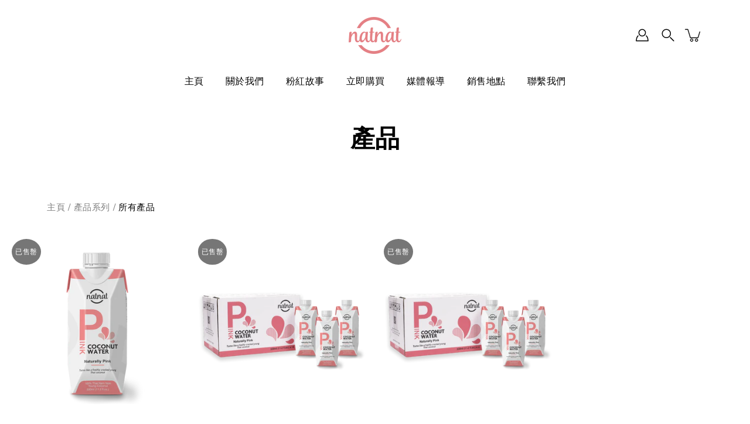

--- FILE ---
content_type: text/html; charset=utf-8
request_url: https://natnatcoco.com/zh-tw/collections/all
body_size: 42871
content:
<!DOCTYPE html>
<html class="no-js no-touch" lang="zh-TW">

<head>


	<meta charset="utf-8">
	<meta http-equiv='X-UA-Compatible' content='IE=edge,chrome=1'>
	<meta name="viewport" content="width=device-width, height=device-height, initial-scale=1.0, minimum-scale=1.0">
	<link rel="canonical" href="https://natnatcoco.com/zh-tw/collections/all">
	<link rel="prefetch" as="document" href="https://natnatcoco.com">
	<link rel="preload" as="style" href="//natnatcoco.com/cdn/shop/t/4/assets/theme.css?v=109164531973251717391631858095">
	<link rel="preload" as="image" href="//natnatcoco.com/cdn/shop/t/4/assets/loader.svg?v=29761675971112988911631858094">
	<link rel="preload" as="script" href="//natnatcoco.com/cdn/shop/t/4/assets/lazysizes.min.js?v=111431644619468174291631858093">
	<link rel="preload" as="script" href="//natnatcoco.com/cdn/shop/t/4/assets/shop.js?v=73880149268707138901644549562">

	<link rel="dns-prefetch" href="https://cdn.shopify.com">
	<link rel="dns-prefetch" href="https://v.shopify.com">
	<link rel="dns-prefetch" href="https://fonts.googleapis.com" crossorigin>
	<link rel="dns-prefetch" href="https://cdn.shopifycloud.com">
	<link rel="dns-prefetch" href="https://cdnjs.cloudflare.com">
	<link rel="dns-prefetch" href="https://www.google-analytics.com">
	<link rel="preconnect" href="https://fonts.shopifycdn.com" crossorigin>
	<link rel="preconnect" href="https://ajax.googleapis.com">
	<link rel="preconnect" href="https://customjs.s.asaplabs.io">
	<link rel="dns-prefetch" href="https://maps.googleapis.com">
	<link rel="dns-prefetch" href="https://maps.gstatic.com">
	<link rel="dns-prefetch" href="https://monorail-edge.shopifysvc.com"><title>產品 &ndash; natnatcocopink</title><link rel="shortcut icon" href="//natnatcoco.com/cdn/shop/files/natnat_logo_c10915e5-ee38-4214-b539-9fd4cdcb6949_32x32.png?v=1635831786" type="image/png"><meta name="description" content="We are a group of coconut water enthusiast and food producers who came together to develop a more innovative way of producing premium and better quality coconut water for coconut water lovers."><!-- /snippets/social-meta-tags.liquid -->




<meta property="og:site_name" content="natnatcocopink">
<meta property="og:url" content="https://natnatcoco.com/zh-tw/collections/all">
<meta property="og:title" content="產品">
<meta property="og:type" content="product.group">
<meta property="og:description" content="We are a group of coconut water enthusiast and food producers who came together to develop a more innovative way of producing premium and better quality coconut water for coconut water lovers.">

<meta property="og:image" content="http://natnatcoco.com/cdn/shop/files/natnat_logo_c10915e5-ee38-4214-b539-9fd4cdcb6949_1200x1200.png?v=1635831786">
<meta property="og:image:secure_url" content="https://natnatcoco.com/cdn/shop/files/natnat_logo_c10915e5-ee38-4214-b539-9fd4cdcb6949_1200x1200.png?v=1635831786">


<meta name="twitter:card" content="summary_large_image">
<meta name="twitter:title" content="產品">
<meta name="twitter:description" content="We are a group of coconut water enthusiast and food producers who came together to develop a more innovative way of producing premium and better quality coconut water for coconut water lovers.">
<link rel="preload" as="font" href="//natnatcoco.com/cdn/fonts/lato/lato_n7.900f219bc7337bc57a7a2151983f0a4a4d9d5dcf.woff2" type="font/woff2" crossorigin>
<link rel="preload" as="font" href="//natnatcoco.com/cdn/fonts/nunito_sans/nunitosans_n4.0276fe080df0ca4e6a22d9cb55aed3ed5ba6b1da.woff2" type="font/woff2" crossorigin><link rel="preload" as="font" href="//natnatcoco.com/cdn/fonts/lato/lato_n9.6b37f725167d36932c6742a5a697fd238a2d2552.woff2" type="font/woff2" crossorigin><link rel="preload" as="font" href="//natnatcoco.com/cdn/fonts/lato/lato_i7.16ba75868b37083a879b8dd9f2be44e067dfbf92.woff2" type="font/woff2" crossorigin><link rel="preload" as="font" href="//natnatcoco.com/cdn/fonts/lato/lato_i9.81fefe39825210091b52da4fd46ce2285adf73ed.woff2" type="font/woff2" crossorigin><link rel="preload" as="font" href="//natnatcoco.com/cdn/fonts/nunito_sans/nunitosans_i4.6e408730afac1484cf297c30b0e67c86d17fc586.woff2" type="font/woff2" crossorigin><link rel="preload" as="font" href="//natnatcoco.com/cdn/fonts/nunito_sans/nunitosans_n5.6fc0ed1feb3fc393c40619f180fc49c4d0aae0db.woff2" type="font/woff2" crossorigin><link rel="preload" as="font" href="//natnatcoco.com/cdn/fonts/nunito_sans/nunitosans_n7.25d963ed46da26098ebeab731e90d8802d989fa5.woff2" type="font/woff2" crossorigin><link rel="preload" as="font" href="//natnatcoco.com/cdn/fonts/nunito_sans/nunitosans_i7.8c1124729eec046a321e2424b2acf328c2c12139.woff2" type="font/woff2" crossorigin><style data-shopify>
	:root {
		---color-background: #ffffff;
		---color-background-alpha-25: rgba(255, 255, 255, 0.25);
		---color-background-alpha-35: rgba(255, 255, 255, 0.35);
		---color-background-alpha-60: rgba(255, 255, 255, 0.6);
		---color-background-overlay: rgba(255, 255, 255, 0.9);
		---color-background-table-header: #808080;
		---color-heading: #000000;
		---color-text: #000000;
		---color-text-alpha-5: rgba(0, 0, 0, 0.05);
		---color-text-alpha-8: rgba(0, 0, 0, 0.08);
		---color-text-alpha-10: rgba(0, 0, 0, 0.1);
		---color-text-alpha-25: rgba(0, 0, 0, 0.25);
		---color-text-alpha-30: rgba(0, 0, 0, 0.3);
		---color-text-alpha-55: rgba(0, 0, 0, 0.55);
		---color-text-alpha-60: rgba(0, 0, 0, 0.6);
		---color-label: rgba(0, 0, 0, 0.8);
		---color-input-placeholder: rgba(0, 0, 0, 0.5);
		---color-cart-text: rgba(0, 0, 0, 0.6);
		---color-border: rgba(0,0,0,0);
		---color-border-dark: rgba(0, 0, 0, 0.0);
		---color-error: #f28787;
		---color-badge-text: #fff;
		---color-badge-bg: #767676;
		---color-button-primary-bg: #f28787;
		---color-button-primary-text: #fff;
		---color-button-primary-border: #f28787;
		---color-button-secondary-bg: #f28787;
		---color-button-secondary-text: #fff;
		---color-button-secondary-border: #f28787;
		---color-button-alt-bg: transparent;
		---color-button-alt-text: #f28787;
		---color-button-alt-border: #f28787;
		---color-search-overlay: rgba(51, 51, 51, 0.5);

		---body-letter-spacing: 0.5px;
		---heading-letter-spacing: 0px;

		---body-font-family: "Nunito Sans", sans-serif;
		---heading-font-family: Lato, sans-serif;

		---body-font-weight: 400;
		---heading-font-weight: 700;

		---body-font-style: normal;
		---heading-font-style: normal;

		---body-font-weight-medium: 500;
		---body-font-weight-bold: 700;

		---heading-font-weight-bold: 900;

		---font-adjust-body: 1.1;
		---font-adjust-heading: 1.0;

		---image-size: cover;
		---image-aspect-ratio: 100%;
		---image-aspect-ratio-half: 50%;

		---icon-loader: url( "//natnatcoco.com/cdn/shop/t/4/assets/loader.svg?v=29761675971112988911631858094" );
		---icon-check: url( "//natnatcoco.com/cdn/shop/t/4/assets/icon-check.svg?v=773" );
		---icon-zoom-in: url( "//natnatcoco.com/cdn/shop/t/4/assets/icon-zoom-in.svg?v=66463440030260818311631858092" );
		---icon-zoom-out: url( "//natnatcoco.com/cdn/shop/t/4/assets/icon-zoom-out.svg?v=19447117299412374421631858092" );

		--header-height: 120px;
		--header-initial-height: 120px;
		--collection-featured-block-height: none;

		
		--overlay-color: #000;
		--overlay-opacity: 0;
	}

	@font-face {
  font-family: Lato;
  font-weight: 700;
  font-style: normal;
  font-display: swap;
  src: url("//natnatcoco.com/cdn/fonts/lato/lato_n7.900f219bc7337bc57a7a2151983f0a4a4d9d5dcf.woff2") format("woff2"),
       url("//natnatcoco.com/cdn/fonts/lato/lato_n7.a55c60751adcc35be7c4f8a0313f9698598612ee.woff") format("woff");
}

	@font-face {
  font-family: "Nunito Sans";
  font-weight: 400;
  font-style: normal;
  font-display: swap;
  src: url("//natnatcoco.com/cdn/fonts/nunito_sans/nunitosans_n4.0276fe080df0ca4e6a22d9cb55aed3ed5ba6b1da.woff2") format("woff2"),
       url("//natnatcoco.com/cdn/fonts/nunito_sans/nunitosans_n4.b4964bee2f5e7fd9c3826447e73afe2baad607b7.woff") format("woff");
}

@font-face {
  font-family: Lato;
  font-weight: 900;
  font-style: normal;
  font-display: swap;
  src: url("//natnatcoco.com/cdn/fonts/lato/lato_n9.6b37f725167d36932c6742a5a697fd238a2d2552.woff2") format("woff2"),
       url("//natnatcoco.com/cdn/fonts/lato/lato_n9.1cafbd384242b7df7c9ef4584ba41746d006e6bb.woff") format("woff");
}

@font-face {
  font-family: Lato;
  font-weight: 700;
  font-style: italic;
  font-display: swap;
  src: url("//natnatcoco.com/cdn/fonts/lato/lato_i7.16ba75868b37083a879b8dd9f2be44e067dfbf92.woff2") format("woff2"),
       url("//natnatcoco.com/cdn/fonts/lato/lato_i7.4c07c2b3b7e64ab516aa2f2081d2bb0366b9dce8.woff") format("woff");
}

@font-face {
  font-family: Lato;
  font-weight: 900;
  font-style: italic;
  font-display: swap;
  src: url("//natnatcoco.com/cdn/fonts/lato/lato_i9.81fefe39825210091b52da4fd46ce2285adf73ed.woff2") format("woff2"),
       url("//natnatcoco.com/cdn/fonts/lato/lato_i9.98de207fbcee2a48648720d568be3014a7d07fa5.woff") format("woff");
}

@font-face {
  font-family: "Nunito Sans";
  font-weight: 700;
  font-style: normal;
  font-display: swap;
  src: url("//natnatcoco.com/cdn/fonts/nunito_sans/nunitosans_n7.25d963ed46da26098ebeab731e90d8802d989fa5.woff2") format("woff2"),
       url("//natnatcoco.com/cdn/fonts/nunito_sans/nunitosans_n7.d32e3219b3d2ec82285d3027bd673efc61a996c8.woff") format("woff");
}

@font-face {
  font-family: "Nunito Sans";
  font-weight: 500;
  font-style: normal;
  font-display: swap;
  src: url("//natnatcoco.com/cdn/fonts/nunito_sans/nunitosans_n5.6fc0ed1feb3fc393c40619f180fc49c4d0aae0db.woff2") format("woff2"),
       url("//natnatcoco.com/cdn/fonts/nunito_sans/nunitosans_n5.2c84830b46099cbcc1095f30e0957b88b914e50a.woff") format("woff");
}

@font-face {
  font-family: "Nunito Sans";
  font-weight: 400;
  font-style: italic;
  font-display: swap;
  src: url("//natnatcoco.com/cdn/fonts/nunito_sans/nunitosans_i4.6e408730afac1484cf297c30b0e67c86d17fc586.woff2") format("woff2"),
       url("//natnatcoco.com/cdn/fonts/nunito_sans/nunitosans_i4.c9b6dcbfa43622b39a5990002775a8381942ae38.woff") format("woff");
}

@font-face {
  font-family: "Nunito Sans";
  font-weight: 700;
  font-style: italic;
  font-display: swap;
  src: url("//natnatcoco.com/cdn/fonts/nunito_sans/nunitosans_i7.8c1124729eec046a321e2424b2acf328c2c12139.woff2") format("woff2"),
       url("//natnatcoco.com/cdn/fonts/nunito_sans/nunitosans_i7.af4cda04357273e0996d21184432bcb14651a64d.woff") format("woff");
}

</style><link href="//natnatcoco.com/cdn/shop/t/4/assets/theme.css?v=109164531973251717391631858095" rel="stylesheet" type="text/css" media="all" /><script type="text/javascript">
    if (window.MSInputMethodContext && document.documentMode) {
      var scripts = document.getElementsByTagName('script')[0];
      var polyfill = document.createElement("script");
      polyfill.defer = true;
      polyfill.src = "//natnatcoco.com/cdn/shop/t/4/assets/ie11.js?v=144489047535103983231631858093";

      scripts.parentNode.insertBefore(polyfill, scripts);

      document.documentElement.classList.add('ie11');
    } else {
      document.documentElement.className = document.documentElement.className.replace('no-js', 'js');
    }

    window.theme = {
      info: {
        name: 'Modular'
      },
      version: '2.0.2',
      routes: {
        root_url: "\/zh-tw",
        search_url: "\/zh-tw\/search",
        product_recommendations_url: "\/zh-tw\/recommendations\/products"
      },
      translations: {
        add_to_cart: "加入購物車",
        load_more: "瀏覽更多",
        form_submit: "加入購物車",
        form_submit_error: "Woops!",
        form_submit_error_details: "抱歉，這個產品好像沒有足夠的數量。 請嘗試在您的購物車中添加更少的商品。",
        cart_title: "購物車",
        cart_empty: "您的購物車是空的",
        cart_acceptance_error: "您必須接受我們的條款和條件。",
        continue_shopping: "繼續購物",
        on_sale: "銷售",
        unit_price_separator: "每",
        sold_out: "已售罊",
        unavailable: "不適用",
        results_products: "產品",
        results_pages: "頁數",
        results_articles: "文章",
        no_results: "未找到結果",
        previous: "以前",
        next: "下一個",
        view_all: "瀏覽全部"
      },
      icons: {
        arrow: '<svg aria-hidden="true" focusable="false" role="presentation" class="icon icon-arrow" viewBox="0 0 1024 1024"><path d="M926.553 256.428c25.96-23.409 62.316-19.611 83.605 7.033 20.439 25.582 18.251 61.132-6.623 83.562l-467.01 421.128c-22.547 20.331-56.39 19.789-78.311-1.237L19.143 345.786c-24.181-23.193-25.331-58.79-4.144-83.721 22.077-25.978 58.543-28.612 83.785-4.402l400.458 384.094 427.311-385.33z"/></svg>',
        arrowSlider: '<svg aria-hidden="true" focusable="false" role="presentation" class="icon icon-submit" viewBox="0 0 1024 1024"><path d="M1023.998 511.724v-6.44a4.818 4.818 0 00-1.605-3.215l-.005-.005c0-1.61-1.61-1.61-1.61-3.22s-1.61-1.61-1.61-3.22c-.89 0-1.61-.72-1.61-1.61L652.074 115.649c-6.058-5.789-14.286-9.354-23.346-9.354s-17.288 3.564-23.358 9.366l.013-.013c-6.101 5.61-9.909 13.631-9.909 22.541s3.81 16.931 9.888 22.52l.022.02 307.522 318.793H32.201C14.416 479.522 0 493.939 0 511.723s14.417 32.201 32.201 32.201h887.145L605.384 862.717a32.062 32.062 0 00-8.429 21.72c0 9.19 3.851 17.481 10.025 23.347l.014.013c5.61 6.101 13.631 9.909 22.541 9.909s16.931-3.81 22.52-9.888l.02-.022 363.874-370.315c0-1.61 0-1.61 1.61-3.22.89 0 1.61-.72 1.61-1.61 0-1.61 1.61-1.61 1.61-3.22h1.61v-3.22a4.81 4.81 0 001.608-3.203l.002-.017v-11.27z"/></svg>',
        arrowNavSlider: 'M0.0776563715,49.6974826 L0.0776563715,50.3266624 C0.0882978908,50.4524827 0.146435015,50.5626537 0.234305795,50.6407437 C0.234697028,50.7982538 0.39181593,50.7982538 0.39181593,50.9556075 C0.39181593,51.1129611 0.548934833,51.1127264 0.548934833,51.27008 C0.636101395,51.27008 0.706053735,51.3405018 0.706053735,51.4271989 L36.3981789,88.377449 C36.9898787,88.9427015 37.7935482,89.2908983 38.6778897,89.2908983 C39.5622313,89.2908983 40.3661354,88.9429363 40.9590089,88.3761189 C41.5534473,87.8297238 41.9253528,87.0464767 41.9253528,86.1759065 C41.9253528,85.3053363 41.5534473,84.5227934 40.9597131,83.9766331 L10.297036,52.0652206 L96.9330092,52.8421298 C98.6696895,52.8421298 100.077578,51.4342411 100.077578,49.6975608 C100.077578,47.9608805 98.6696895,46.5529919 96.9330092,46.5529919 L10.297036,46.5529919 L40.9578352,15.4206794 C41.4680804,14.8636428 41.7811445,14.1180323 41.7811445,13.299496 C41.7811445,12.4018526 41.4053267,11.5926276 40.8022812,11.0197852 C40.2533823,10.422843 39.4701352,10.0509375 38.599565,10.0509375 C37.7289948,10.0509375 36.9464519,10.422843 36.4002916,11.0165771 L36.3981007,11.018768 L0.863172638,47.1829542 C0.863172638,47.3400731 0.863172638,47.3400731 0.706053735,47.4974267 C0.618887173,47.4974267 0.548934833,47.5678485 0.548934833,47.6545456 C0.548934833,47.8116645 0.39181593,47.8116645 0.39181593,47.9690181 L0.234697028,47.9690181 L0.234697028,48.2834907 C0.146356768,48.3619719 0.0882196443,48.4723777 0.077578125,48.5964766 L0.077578125,49.6984215 L0.0776563715,49.6974826 Z',
        arrowLong: '<svg aria-hidden="true" focusable="false" role="presentation" class="icon icon-arrow-long" viewBox="0 0 1024 1024"><path d="M525.379 1020.065l114.69-110.279c7.645-7.353 7.645-18.379 0-25.732s-19.113-7.353-26.762 0l-82.194 77.195V18.379C531.113 7.35 523.468 0 512 0s-19.113 7.353-19.113 18.379v942.87l-82.194-79.033c-7.645-7.353-19.113-7.353-26.762 0-3.823 3.676-5.734 9.191-5.734 12.868s1.911 9.191 5.734 12.868l114.69 110.279c7.645 7.353 19.113 7.353 26.762 1.838z"/></svg>',
        check: '<svg aria-hidden="true" focusable="false" role="presentation" class="icon icon-check" viewBox="0 0 1317 1024"><path d="M1277.067 47.359c-42.785-42.731-112.096-42.731-154.88 0L424.495 745.781l-232.32-233.782c-43.178-40.234-110.463-39.047-152.195 2.685s-42.919 109.017-2.685 152.195L347.056 976.64c42.785 42.731 112.096 42.731 154.88 0l775.132-774.401c42.731-42.785 42.731-112.096 0-154.88z"/></svg>',
        close: '<svg aria-hidden="true" focusable="false" role="presentation" class="icon icon-close" viewBox="0 0 1024 1024"><path d="M446.174 512L13.632 79.458c-18.177-18.177-18.177-47.649 0-65.826s47.649-18.177 65.826 0L512 446.174 944.542 13.632c18.177-18.177 47.649-18.177 65.826 0s18.177 47.649 0 65.826L577.826 512l432.542 432.542c18.177 18.177 18.177 47.649 0 65.826s-47.649 18.177-65.826 0L512 577.826 79.458 1010.368c-18.177 18.177-47.649 18.177-65.826 0s-18.177-47.649 0-65.826L446.174 512z"/></svg>',
        plus: '<svg aria-hidden="true" focusable="false" role="presentation" class="icon icon-plus" viewBox="0 0 1024 1024"><path d="M465.066 465.067l.001-411.166c-.005-.407-.005-.407-.006-.805 0-29.324 23.796-53.095 53.149-53.095s53.149 23.771 53.149 53.095c-.001.365-.001.365-.004.524l-.009 411.446 398.754.001c.407-.005.407-.005.805-.006 29.324 0 53.095 23.796 53.095 53.149s-23.771 53.149-53.095 53.149c-.365-.001-.365-.001-.524-.004l-399.037-.009-.009 396.75a53.99 53.99 0 01.071 2.762c0 29.35-23.817 53.142-53.197 53.142-28.299 0-51.612-22.132-53.124-50.361l-.044-.832.583-.382-.586.017c-.02-.795-.02-.795-.024-1.59.011-1.42.011-1.42.05-1.933l.001-397.576-409.162-.009c-1.378.059-1.378.059-2.762.071-29.35 0-53.142-23.817-53.142-53.197 0-28.299 22.132-51.612 50.361-53.124l.832-.044.382.583-.017-.586c.795-.02.795-.02 1.59-.024 1.42.011 1.42.011 1.933.05l409.986.001z"/></svg>',
        minus: '<svg aria-hidden="true" focusable="false" role="presentation" class="icon icon-minus" viewBox="0 0 1024 1024"><path d="M51.573 459.468l-.017-.585c.795-.02.795-.02 1.59-.024 1.42.011 1.42.011 1.933.05l915.021.002c.407-.005.407-.005.805-.006 29.324 0 53.095 23.771 53.095 53.095s-23.771 53.095-53.095 53.095c-.365-.001-.365-.001-.524-.004l-914.477-.021c-1.378.059-1.378.059-2.762.071C23.792 565.141 0 541.348 0 511.999c0-28.271 22.132-51.558 50.361-53.069l.832-.044.382.582z"/></svg>',
        blank: "\/\/natnatcoco.com\/cdn\/shop\/t\/4\/assets\/blank_1x1.gif?v=50849316544257392421631858090"
      },
      settings: {
        enableAcceptTerms: false,
        enableAjaxCart: true,
        enableColorSwatches: true,
        enablePaymentButton: true,
        enableVideoLooping: false,
        enableTextAnimations: true,
        enableGridItemsAnimations: true,
        enableSearch: true,
        enableYotpo: false,
        showProductDescription: true,
        showQuickView: true,
        showQuantity: true,
        showReviews: false,
        yotpoId: "",
        imageAspectRatio: 1,
        imageBackgroundSize: "cover",
        productBadgeStyle: "circle",
        searchType: "product",
        productTitlePosition: "center"
      }
    };
    window.isTouch = false;
    window.moneyFormat = "${{amount}}";
    window.slate = window.slate || {};
    window.lazySizesConfig = {
      loadHidden: false,
      hFac: 0.5,
      expFactor: 2,
      preloadAfterLoad: true,
      customMedia: {
        '--phone': '(max-width: 640px)',
        '--tablet': '(min-width: 641px) and (max-width: 1023px)',
        '--lap': '(min-width: 1024px)'
      }
    }
  </script>
  <script src="//natnatcoco.com/cdn/shop/t/4/assets/lazysizes.min.js?v=111431644619468174291631858093" async></script>
  <script src="//natnatcoco.com/cdn/shop/t/4/assets/shop.js?v=73880149268707138901644549562" defer></script><script>window.performance && window.performance.mark && window.performance.mark('shopify.content_for_header.start');</script><meta id="shopify-digital-wallet" name="shopify-digital-wallet" content="/59323449501/digital_wallets/dialog">
<meta name="shopify-checkout-api-token" content="9743ced7b47d709cc41bca9039e6466a">
<link rel="alternate" type="application/atom+xml" title="Feed" href="/zh-tw/collections/all.atom" />
<link rel="alternate" hreflang="x-default" href="https://natnatcoco.com/collections/all">
<link rel="alternate" hreflang="en" href="https://natnatcoco.com/collections/all">
<link rel="alternate" hreflang="zh-Hant" href="https://natnatcoco.com/zh/collections/all">
<link rel="alternate" hreflang="zh-Hant-TW" href="https://natnatcoco.com/zh-tw/collections/all">
<link rel="alternate" hreflang="zh-Hant-HK" href="https://natnatcoco.com/zh/collections/all">
<script async="async" src="/checkouts/internal/preloads.js?locale=zh-TW"></script>
<script id="apple-pay-shop-capabilities" type="application/json">{"shopId":59323449501,"countryCode":"HK","currencyCode":"HKD","merchantCapabilities":["supports3DS"],"merchantId":"gid:\/\/shopify\/Shop\/59323449501","merchantName":"natnatcocopink","requiredBillingContactFields":["postalAddress","email","phone"],"requiredShippingContactFields":["postalAddress","email","phone"],"shippingType":"shipping","supportedNetworks":["visa","masterCard","amex"],"total":{"type":"pending","label":"natnatcocopink","amount":"1.00"},"shopifyPaymentsEnabled":true,"supportsSubscriptions":true}</script>
<script id="shopify-features" type="application/json">{"accessToken":"9743ced7b47d709cc41bca9039e6466a","betas":["rich-media-storefront-analytics"],"domain":"natnatcoco.com","predictiveSearch":true,"shopId":59323449501,"locale":"zh-tw"}</script>
<script>var Shopify = Shopify || {};
Shopify.shop = "natnatcocopink.myshopify.com";
Shopify.locale = "zh-TW";
Shopify.currency = {"active":"HKD","rate":"1.0"};
Shopify.country = "TW";
Shopify.theme = {"name":"Modular","id":126855053469,"schema_name":"Modular","schema_version":"2.0.2","theme_store_id":849,"role":"main"};
Shopify.theme.handle = "null";
Shopify.theme.style = {"id":null,"handle":null};
Shopify.cdnHost = "natnatcoco.com/cdn";
Shopify.routes = Shopify.routes || {};
Shopify.routes.root = "/zh-tw/";</script>
<script type="module">!function(o){(o.Shopify=o.Shopify||{}).modules=!0}(window);</script>
<script>!function(o){function n(){var o=[];function n(){o.push(Array.prototype.slice.apply(arguments))}return n.q=o,n}var t=o.Shopify=o.Shopify||{};t.loadFeatures=n(),t.autoloadFeatures=n()}(window);</script>
<script id="shop-js-analytics" type="application/json">{"pageType":"collection"}</script>
<script defer="defer" async type="module" src="//natnatcoco.com/cdn/shopifycloud/shop-js/modules/v2/client.init-shop-cart-sync_Bc1MqbDo.zh-TW.esm.js"></script>
<script defer="defer" async type="module" src="//natnatcoco.com/cdn/shopifycloud/shop-js/modules/v2/chunk.common_CAJPCU9u.esm.js"></script>
<script type="module">
  await import("//natnatcoco.com/cdn/shopifycloud/shop-js/modules/v2/client.init-shop-cart-sync_Bc1MqbDo.zh-TW.esm.js");
await import("//natnatcoco.com/cdn/shopifycloud/shop-js/modules/v2/chunk.common_CAJPCU9u.esm.js");

  window.Shopify.SignInWithShop?.initShopCartSync?.({"fedCMEnabled":true,"windoidEnabled":true});

</script>
<script>(function() {
  var isLoaded = false;
  function asyncLoad() {
    if (isLoaded) return;
    isLoaded = true;
    var urls = ["https:\/\/instafeed.nfcube.com\/cdn\/b671bec65ae919ebbc2937792d601539.js?shop=natnatcocopink.myshopify.com"];
    for (var i = 0; i < urls.length; i++) {
      var s = document.createElement('script');
      s.type = 'text/javascript';
      s.async = true;
      s.src = urls[i];
      var x = document.getElementsByTagName('script')[0];
      x.parentNode.insertBefore(s, x);
    }
  };
  if(window.attachEvent) {
    window.attachEvent('onload', asyncLoad);
  } else {
    window.addEventListener('load', asyncLoad, false);
  }
})();</script>
<script id="__st">var __st={"a":59323449501,"offset":28800,"reqid":"7fe58b02-2b11-4fef-b9c1-5a33dc65c69a-1769030714","pageurl":"natnatcoco.com\/zh-tw\/collections\/all","u":"47829d27415d","p":"collection"};</script>
<script>window.ShopifyPaypalV4VisibilityTracking = true;</script>
<script id="captcha-bootstrap">!function(){'use strict';const t='contact',e='account',n='new_comment',o=[[t,t],['blogs',n],['comments',n],[t,'customer']],c=[[e,'customer_login'],[e,'guest_login'],[e,'recover_customer_password'],[e,'create_customer']],r=t=>t.map((([t,e])=>`form[action*='/${t}']:not([data-nocaptcha='true']) input[name='form_type'][value='${e}']`)).join(','),a=t=>()=>t?[...document.querySelectorAll(t)].map((t=>t.form)):[];function s(){const t=[...o],e=r(t);return a(e)}const i='password',u='form_key',d=['recaptcha-v3-token','g-recaptcha-response','h-captcha-response',i],f=()=>{try{return window.sessionStorage}catch{return}},m='__shopify_v',_=t=>t.elements[u];function p(t,e,n=!1){try{const o=window.sessionStorage,c=JSON.parse(o.getItem(e)),{data:r}=function(t){const{data:e,action:n}=t;return t[m]||n?{data:e,action:n}:{data:t,action:n}}(c);for(const[e,n]of Object.entries(r))t.elements[e]&&(t.elements[e].value=n);n&&o.removeItem(e)}catch(o){console.error('form repopulation failed',{error:o})}}const l='form_type',E='cptcha';function T(t){t.dataset[E]=!0}const w=window,h=w.document,L='Shopify',v='ce_forms',y='captcha';let A=!1;((t,e)=>{const n=(g='f06e6c50-85a8-45c8-87d0-21a2b65856fe',I='https://cdn.shopify.com/shopifycloud/storefront-forms-hcaptcha/ce_storefront_forms_captcha_hcaptcha.v1.5.2.iife.js',D={infoText:'已受到 hCaptcha 保護',privacyText:'隱私',termsText:'條款'},(t,e,n)=>{const o=w[L][v],c=o.bindForm;if(c)return c(t,g,e,D).then(n);var r;o.q.push([[t,g,e,D],n]),r=I,A||(h.body.append(Object.assign(h.createElement('script'),{id:'captcha-provider',async:!0,src:r})),A=!0)});var g,I,D;w[L]=w[L]||{},w[L][v]=w[L][v]||{},w[L][v].q=[],w[L][y]=w[L][y]||{},w[L][y].protect=function(t,e){n(t,void 0,e),T(t)},Object.freeze(w[L][y]),function(t,e,n,w,h,L){const[v,y,A,g]=function(t,e,n){const i=e?o:[],u=t?c:[],d=[...i,...u],f=r(d),m=r(i),_=r(d.filter((([t,e])=>n.includes(e))));return[a(f),a(m),a(_),s()]}(w,h,L),I=t=>{const e=t.target;return e instanceof HTMLFormElement?e:e&&e.form},D=t=>v().includes(t);t.addEventListener('submit',(t=>{const e=I(t);if(!e)return;const n=D(e)&&!e.dataset.hcaptchaBound&&!e.dataset.recaptchaBound,o=_(e),c=g().includes(e)&&(!o||!o.value);(n||c)&&t.preventDefault(),c&&!n&&(function(t){try{if(!f())return;!function(t){const e=f();if(!e)return;const n=_(t);if(!n)return;const o=n.value;o&&e.removeItem(o)}(t);const e=Array.from(Array(32),(()=>Math.random().toString(36)[2])).join('');!function(t,e){_(t)||t.append(Object.assign(document.createElement('input'),{type:'hidden',name:u})),t.elements[u].value=e}(t,e),function(t,e){const n=f();if(!n)return;const o=[...t.querySelectorAll(`input[type='${i}']`)].map((({name:t})=>t)),c=[...d,...o],r={};for(const[a,s]of new FormData(t).entries())c.includes(a)||(r[a]=s);n.setItem(e,JSON.stringify({[m]:1,action:t.action,data:r}))}(t,e)}catch(e){console.error('failed to persist form',e)}}(e),e.submit())}));const S=(t,e)=>{t&&!t.dataset[E]&&(n(t,e.some((e=>e===t))),T(t))};for(const o of['focusin','change'])t.addEventListener(o,(t=>{const e=I(t);D(e)&&S(e,y())}));const B=e.get('form_key'),M=e.get(l),P=B&&M;t.addEventListener('DOMContentLoaded',(()=>{const t=y();if(P)for(const e of t)e.elements[l].value===M&&p(e,B);[...new Set([...A(),...v().filter((t=>'true'===t.dataset.shopifyCaptcha))])].forEach((e=>S(e,t)))}))}(h,new URLSearchParams(w.location.search),n,t,e,['guest_login'])})(!0,!0)}();</script>
<script integrity="sha256-4kQ18oKyAcykRKYeNunJcIwy7WH5gtpwJnB7kiuLZ1E=" data-source-attribution="shopify.loadfeatures" defer="defer" src="//natnatcoco.com/cdn/shopifycloud/storefront/assets/storefront/load_feature-a0a9edcb.js" crossorigin="anonymous"></script>
<script data-source-attribution="shopify.dynamic_checkout.dynamic.init">var Shopify=Shopify||{};Shopify.PaymentButton=Shopify.PaymentButton||{isStorefrontPortableWallets:!0,init:function(){window.Shopify.PaymentButton.init=function(){};var t=document.createElement("script");t.src="https://natnatcoco.com/cdn/shopifycloud/portable-wallets/latest/portable-wallets.zh-tw.js",t.type="module",document.head.appendChild(t)}};
</script>
<script data-source-attribution="shopify.dynamic_checkout.buyer_consent">
  function portableWalletsHideBuyerConsent(e){var t=document.getElementById("shopify-buyer-consent"),n=document.getElementById("shopify-subscription-policy-button");t&&n&&(t.classList.add("hidden"),t.setAttribute("aria-hidden","true"),n.removeEventListener("click",e))}function portableWalletsShowBuyerConsent(e){var t=document.getElementById("shopify-buyer-consent"),n=document.getElementById("shopify-subscription-policy-button");t&&n&&(t.classList.remove("hidden"),t.removeAttribute("aria-hidden"),n.addEventListener("click",e))}window.Shopify?.PaymentButton&&(window.Shopify.PaymentButton.hideBuyerConsent=portableWalletsHideBuyerConsent,window.Shopify.PaymentButton.showBuyerConsent=portableWalletsShowBuyerConsent);
</script>
<script data-source-attribution="shopify.dynamic_checkout.cart.bootstrap">document.addEventListener("DOMContentLoaded",(function(){function t(){return document.querySelector("shopify-accelerated-checkout-cart, shopify-accelerated-checkout")}if(t())Shopify.PaymentButton.init();else{new MutationObserver((function(e,n){t()&&(Shopify.PaymentButton.init(),n.disconnect())})).observe(document.body,{childList:!0,subtree:!0})}}));
</script>
<link id="shopify-accelerated-checkout-styles" rel="stylesheet" media="screen" href="https://natnatcoco.com/cdn/shopifycloud/portable-wallets/latest/accelerated-checkout-backwards-compat.css" crossorigin="anonymous">
<style id="shopify-accelerated-checkout-cart">
        #shopify-buyer-consent {
  margin-top: 1em;
  display: inline-block;
  width: 100%;
}

#shopify-buyer-consent.hidden {
  display: none;
}

#shopify-subscription-policy-button {
  background: none;
  border: none;
  padding: 0;
  text-decoration: underline;
  font-size: inherit;
  cursor: pointer;
}

#shopify-subscription-policy-button::before {
  box-shadow: none;
}

      </style>

<script>window.performance && window.performance.mark && window.performance.mark('shopify.content_for_header.end');</script>
<!-- BEGIN app block: shopify://apps/hk-pickup-store-sf-express/blocks/pickup-options/708dac37-b435-44e3-8758-c38fcc222dc0 -->




<!-- END app block --><link href="https://monorail-edge.shopifysvc.com" rel="dns-prefetch">
<script>(function(){if ("sendBeacon" in navigator && "performance" in window) {try {var session_token_from_headers = performance.getEntriesByType('navigation')[0].serverTiming.find(x => x.name == '_s').description;} catch {var session_token_from_headers = undefined;}var session_cookie_matches = document.cookie.match(/_shopify_s=([^;]*)/);var session_token_from_cookie = session_cookie_matches && session_cookie_matches.length === 2 ? session_cookie_matches[1] : "";var session_token = session_token_from_headers || session_token_from_cookie || "";function handle_abandonment_event(e) {var entries = performance.getEntries().filter(function(entry) {return /monorail-edge.shopifysvc.com/.test(entry.name);});if (!window.abandonment_tracked && entries.length === 0) {window.abandonment_tracked = true;var currentMs = Date.now();var navigation_start = performance.timing.navigationStart;var payload = {shop_id: 59323449501,url: window.location.href,navigation_start,duration: currentMs - navigation_start,session_token,page_type: "collection"};window.navigator.sendBeacon("https://monorail-edge.shopifysvc.com/v1/produce", JSON.stringify({schema_id: "online_store_buyer_site_abandonment/1.1",payload: payload,metadata: {event_created_at_ms: currentMs,event_sent_at_ms: currentMs}}));}}window.addEventListener('pagehide', handle_abandonment_event);}}());</script>
<script id="web-pixels-manager-setup">(function e(e,d,r,n,o){if(void 0===o&&(o={}),!Boolean(null===(a=null===(i=window.Shopify)||void 0===i?void 0:i.analytics)||void 0===a?void 0:a.replayQueue)){var i,a;window.Shopify=window.Shopify||{};var t=window.Shopify;t.analytics=t.analytics||{};var s=t.analytics;s.replayQueue=[],s.publish=function(e,d,r){return s.replayQueue.push([e,d,r]),!0};try{self.performance.mark("wpm:start")}catch(e){}var l=function(){var e={modern:/Edge?\/(1{2}[4-9]|1[2-9]\d|[2-9]\d{2}|\d{4,})\.\d+(\.\d+|)|Firefox\/(1{2}[4-9]|1[2-9]\d|[2-9]\d{2}|\d{4,})\.\d+(\.\d+|)|Chrom(ium|e)\/(9{2}|\d{3,})\.\d+(\.\d+|)|(Maci|X1{2}).+ Version\/(15\.\d+|(1[6-9]|[2-9]\d|\d{3,})\.\d+)([,.]\d+|)( \(\w+\)|)( Mobile\/\w+|) Safari\/|Chrome.+OPR\/(9{2}|\d{3,})\.\d+\.\d+|(CPU[ +]OS|iPhone[ +]OS|CPU[ +]iPhone|CPU IPhone OS|CPU iPad OS)[ +]+(15[._]\d+|(1[6-9]|[2-9]\d|\d{3,})[._]\d+)([._]\d+|)|Android:?[ /-](13[3-9]|1[4-9]\d|[2-9]\d{2}|\d{4,})(\.\d+|)(\.\d+|)|Android.+Firefox\/(13[5-9]|1[4-9]\d|[2-9]\d{2}|\d{4,})\.\d+(\.\d+|)|Android.+Chrom(ium|e)\/(13[3-9]|1[4-9]\d|[2-9]\d{2}|\d{4,})\.\d+(\.\d+|)|SamsungBrowser\/([2-9]\d|\d{3,})\.\d+/,legacy:/Edge?\/(1[6-9]|[2-9]\d|\d{3,})\.\d+(\.\d+|)|Firefox\/(5[4-9]|[6-9]\d|\d{3,})\.\d+(\.\d+|)|Chrom(ium|e)\/(5[1-9]|[6-9]\d|\d{3,})\.\d+(\.\d+|)([\d.]+$|.*Safari\/(?![\d.]+ Edge\/[\d.]+$))|(Maci|X1{2}).+ Version\/(10\.\d+|(1[1-9]|[2-9]\d|\d{3,})\.\d+)([,.]\d+|)( \(\w+\)|)( Mobile\/\w+|) Safari\/|Chrome.+OPR\/(3[89]|[4-9]\d|\d{3,})\.\d+\.\d+|(CPU[ +]OS|iPhone[ +]OS|CPU[ +]iPhone|CPU IPhone OS|CPU iPad OS)[ +]+(10[._]\d+|(1[1-9]|[2-9]\d|\d{3,})[._]\d+)([._]\d+|)|Android:?[ /-](13[3-9]|1[4-9]\d|[2-9]\d{2}|\d{4,})(\.\d+|)(\.\d+|)|Mobile Safari.+OPR\/([89]\d|\d{3,})\.\d+\.\d+|Android.+Firefox\/(13[5-9]|1[4-9]\d|[2-9]\d{2}|\d{4,})\.\d+(\.\d+|)|Android.+Chrom(ium|e)\/(13[3-9]|1[4-9]\d|[2-9]\d{2}|\d{4,})\.\d+(\.\d+|)|Android.+(UC? ?Browser|UCWEB|U3)[ /]?(15\.([5-9]|\d{2,})|(1[6-9]|[2-9]\d|\d{3,})\.\d+)\.\d+|SamsungBrowser\/(5\.\d+|([6-9]|\d{2,})\.\d+)|Android.+MQ{2}Browser\/(14(\.(9|\d{2,})|)|(1[5-9]|[2-9]\d|\d{3,})(\.\d+|))(\.\d+|)|K[Aa][Ii]OS\/(3\.\d+|([4-9]|\d{2,})\.\d+)(\.\d+|)/},d=e.modern,r=e.legacy,n=navigator.userAgent;return n.match(d)?"modern":n.match(r)?"legacy":"unknown"}(),u="modern"===l?"modern":"legacy",c=(null!=n?n:{modern:"",legacy:""})[u],f=function(e){return[e.baseUrl,"/wpm","/b",e.hashVersion,"modern"===e.buildTarget?"m":"l",".js"].join("")}({baseUrl:d,hashVersion:r,buildTarget:u}),m=function(e){var d=e.version,r=e.bundleTarget,n=e.surface,o=e.pageUrl,i=e.monorailEndpoint;return{emit:function(e){var a=e.status,t=e.errorMsg,s=(new Date).getTime(),l=JSON.stringify({metadata:{event_sent_at_ms:s},events:[{schema_id:"web_pixels_manager_load/3.1",payload:{version:d,bundle_target:r,page_url:o,status:a,surface:n,error_msg:t},metadata:{event_created_at_ms:s}}]});if(!i)return console&&console.warn&&console.warn("[Web Pixels Manager] No Monorail endpoint provided, skipping logging."),!1;try{return self.navigator.sendBeacon.bind(self.navigator)(i,l)}catch(e){}var u=new XMLHttpRequest;try{return u.open("POST",i,!0),u.setRequestHeader("Content-Type","text/plain"),u.send(l),!0}catch(e){return console&&console.warn&&console.warn("[Web Pixels Manager] Got an unhandled error while logging to Monorail."),!1}}}}({version:r,bundleTarget:l,surface:e.surface,pageUrl:self.location.href,monorailEndpoint:e.monorailEndpoint});try{o.browserTarget=l,function(e){var d=e.src,r=e.async,n=void 0===r||r,o=e.onload,i=e.onerror,a=e.sri,t=e.scriptDataAttributes,s=void 0===t?{}:t,l=document.createElement("script"),u=document.querySelector("head"),c=document.querySelector("body");if(l.async=n,l.src=d,a&&(l.integrity=a,l.crossOrigin="anonymous"),s)for(var f in s)if(Object.prototype.hasOwnProperty.call(s,f))try{l.dataset[f]=s[f]}catch(e){}if(o&&l.addEventListener("load",o),i&&l.addEventListener("error",i),u)u.appendChild(l);else{if(!c)throw new Error("Did not find a head or body element to append the script");c.appendChild(l)}}({src:f,async:!0,onload:function(){if(!function(){var e,d;return Boolean(null===(d=null===(e=window.Shopify)||void 0===e?void 0:e.analytics)||void 0===d?void 0:d.initialized)}()){var d=window.webPixelsManager.init(e)||void 0;if(d){var r=window.Shopify.analytics;r.replayQueue.forEach((function(e){var r=e[0],n=e[1],o=e[2];d.publishCustomEvent(r,n,o)})),r.replayQueue=[],r.publish=d.publishCustomEvent,r.visitor=d.visitor,r.initialized=!0}}},onerror:function(){return m.emit({status:"failed",errorMsg:"".concat(f," has failed to load")})},sri:function(e){var d=/^sha384-[A-Za-z0-9+/=]+$/;return"string"==typeof e&&d.test(e)}(c)?c:"",scriptDataAttributes:o}),m.emit({status:"loading"})}catch(e){m.emit({status:"failed",errorMsg:(null==e?void 0:e.message)||"Unknown error"})}}})({shopId: 59323449501,storefrontBaseUrl: "https://natnatcoco.com",extensionsBaseUrl: "https://extensions.shopifycdn.com/cdn/shopifycloud/web-pixels-manager",monorailEndpoint: "https://monorail-edge.shopifysvc.com/unstable/produce_batch",surface: "storefront-renderer",enabledBetaFlags: ["2dca8a86"],webPixelsConfigList: [{"id":"105316509","eventPayloadVersion":"v1","runtimeContext":"LAX","scriptVersion":"1","type":"CUSTOM","privacyPurposes":["ANALYTICS"],"name":"Google Analytics tag (migrated)"},{"id":"shopify-app-pixel","configuration":"{}","eventPayloadVersion":"v1","runtimeContext":"STRICT","scriptVersion":"0450","apiClientId":"shopify-pixel","type":"APP","privacyPurposes":["ANALYTICS","MARKETING"]},{"id":"shopify-custom-pixel","eventPayloadVersion":"v1","runtimeContext":"LAX","scriptVersion":"0450","apiClientId":"shopify-pixel","type":"CUSTOM","privacyPurposes":["ANALYTICS","MARKETING"]}],isMerchantRequest: false,initData: {"shop":{"name":"natnatcocopink","paymentSettings":{"currencyCode":"HKD"},"myshopifyDomain":"natnatcocopink.myshopify.com","countryCode":"HK","storefrontUrl":"https:\/\/natnatcoco.com\/zh-tw"},"customer":null,"cart":null,"checkout":null,"productVariants":[],"purchasingCompany":null},},"https://natnatcoco.com/cdn","fcfee988w5aeb613cpc8e4bc33m6693e112",{"modern":"","legacy":""},{"shopId":"59323449501","storefrontBaseUrl":"https:\/\/natnatcoco.com","extensionBaseUrl":"https:\/\/extensions.shopifycdn.com\/cdn\/shopifycloud\/web-pixels-manager","surface":"storefront-renderer","enabledBetaFlags":"[\"2dca8a86\"]","isMerchantRequest":"false","hashVersion":"fcfee988w5aeb613cpc8e4bc33m6693e112","publish":"custom","events":"[[\"page_viewed\",{}],[\"collection_viewed\",{\"collection\":{\"id\":\"\",\"title\":\"產品\",\"productVariants\":[{\"price\":{\"amount\":28.0,\"currencyCode\":\"HKD\"},\"product\":{\"title\":\"Natnat 粉紅椰子水\",\"vendor\":\"natnatcocopink\",\"id\":\"6969637666973\",\"untranslatedTitle\":\"Natnat 粉紅椰子水\",\"url\":\"\/zh-tw\/products\/natnat-pink-coconut-water\",\"type\":\"\"},\"id\":\"40878067450013\",\"image\":{\"src\":\"\/\/natnatcoco.com\/cdn\/shop\/products\/natnatnaturallypinkcoconutwater.png?v=1630636155\"},\"sku\":\"\",\"title\":\"Default Title\",\"untranslatedTitle\":\"Default Title\"},{\"price\":{\"amount\":300.0,\"currencyCode\":\"HKD\"},\"product\":{\"title\":\"Natnat 粉紅椰子水 x 12\",\"vendor\":\"natnatcocopink\",\"id\":\"7250235523229\",\"untranslatedTitle\":\"Natnat 粉紅椰子水 x 12\",\"url\":\"\/zh-tw\/products\/natnat-pink-coconut-water-x-12\",\"type\":\"\"},\"id\":\"41826485174429\",\"image\":{\"src\":\"\/\/natnatcoco.com\/cdn\/shop\/products\/Bottle_Box_x12_LOW.png?v=1642494164\"},\"sku\":\"\",\"title\":\"Default Title\",\"untranslatedTitle\":\"Default Title\"},{\"price\":{\"amount\":160.0,\"currencyCode\":\"HKD\"},\"product\":{\"title\":\"Natnat 粉紅椰子水 x 6\",\"vendor\":\"natnatcocopink\",\"id\":\"7247493071005\",\"untranslatedTitle\":\"Natnat 粉紅椰子水 x 6\",\"url\":\"\/zh-tw\/products\/natnat-pink-coconut-water-x-6\",\"type\":\"\"},\"id\":\"41819210776733\",\"image\":{\"src\":\"\/\/natnatcoco.com\/cdn\/shop\/products\/Bottle_Box_x6_LOW.png?v=1642494063\"},\"sku\":\"\",\"title\":\"Default Title\",\"untranslatedTitle\":\"Default Title\"}]}}]]"});</script><script>
  window.ShopifyAnalytics = window.ShopifyAnalytics || {};
  window.ShopifyAnalytics.meta = window.ShopifyAnalytics.meta || {};
  window.ShopifyAnalytics.meta.currency = 'HKD';
  var meta = {"products":[{"id":6969637666973,"gid":"gid:\/\/shopify\/Product\/6969637666973","vendor":"natnatcocopink","type":"","handle":"natnat-pink-coconut-water","variants":[{"id":40878067450013,"price":2800,"name":"Natnat 粉紅椰子水","public_title":null,"sku":""}],"remote":false},{"id":7250235523229,"gid":"gid:\/\/shopify\/Product\/7250235523229","vendor":"natnatcocopink","type":"","handle":"natnat-pink-coconut-water-x-12","variants":[{"id":41826485174429,"price":30000,"name":"Natnat 粉紅椰子水 x 12","public_title":null,"sku":""}],"remote":false},{"id":7247493071005,"gid":"gid:\/\/shopify\/Product\/7247493071005","vendor":"natnatcocopink","type":"","handle":"natnat-pink-coconut-water-x-6","variants":[{"id":41819210776733,"price":16000,"name":"Natnat 粉紅椰子水 x 6","public_title":null,"sku":""}],"remote":false}],"page":{"pageType":"collection","requestId":"7fe58b02-2b11-4fef-b9c1-5a33dc65c69a-1769030714"}};
  for (var attr in meta) {
    window.ShopifyAnalytics.meta[attr] = meta[attr];
  }
</script>
<script class="analytics">
  (function () {
    var customDocumentWrite = function(content) {
      var jquery = null;

      if (window.jQuery) {
        jquery = window.jQuery;
      } else if (window.Checkout && window.Checkout.$) {
        jquery = window.Checkout.$;
      }

      if (jquery) {
        jquery('body').append(content);
      }
    };

    var hasLoggedConversion = function(token) {
      if (token) {
        return document.cookie.indexOf('loggedConversion=' + token) !== -1;
      }
      return false;
    }

    var setCookieIfConversion = function(token) {
      if (token) {
        var twoMonthsFromNow = new Date(Date.now());
        twoMonthsFromNow.setMonth(twoMonthsFromNow.getMonth() + 2);

        document.cookie = 'loggedConversion=' + token + '; expires=' + twoMonthsFromNow;
      }
    }

    var trekkie = window.ShopifyAnalytics.lib = window.trekkie = window.trekkie || [];
    if (trekkie.integrations) {
      return;
    }
    trekkie.methods = [
      'identify',
      'page',
      'ready',
      'track',
      'trackForm',
      'trackLink'
    ];
    trekkie.factory = function(method) {
      return function() {
        var args = Array.prototype.slice.call(arguments);
        args.unshift(method);
        trekkie.push(args);
        return trekkie;
      };
    };
    for (var i = 0; i < trekkie.methods.length; i++) {
      var key = trekkie.methods[i];
      trekkie[key] = trekkie.factory(key);
    }
    trekkie.load = function(config) {
      trekkie.config = config || {};
      trekkie.config.initialDocumentCookie = document.cookie;
      var first = document.getElementsByTagName('script')[0];
      var script = document.createElement('script');
      script.type = 'text/javascript';
      script.onerror = function(e) {
        var scriptFallback = document.createElement('script');
        scriptFallback.type = 'text/javascript';
        scriptFallback.onerror = function(error) {
                var Monorail = {
      produce: function produce(monorailDomain, schemaId, payload) {
        var currentMs = new Date().getTime();
        var event = {
          schema_id: schemaId,
          payload: payload,
          metadata: {
            event_created_at_ms: currentMs,
            event_sent_at_ms: currentMs
          }
        };
        return Monorail.sendRequest("https://" + monorailDomain + "/v1/produce", JSON.stringify(event));
      },
      sendRequest: function sendRequest(endpointUrl, payload) {
        // Try the sendBeacon API
        if (window && window.navigator && typeof window.navigator.sendBeacon === 'function' && typeof window.Blob === 'function' && !Monorail.isIos12()) {
          var blobData = new window.Blob([payload], {
            type: 'text/plain'
          });

          if (window.navigator.sendBeacon(endpointUrl, blobData)) {
            return true;
          } // sendBeacon was not successful

        } // XHR beacon

        var xhr = new XMLHttpRequest();

        try {
          xhr.open('POST', endpointUrl);
          xhr.setRequestHeader('Content-Type', 'text/plain');
          xhr.send(payload);
        } catch (e) {
          console.log(e);
        }

        return false;
      },
      isIos12: function isIos12() {
        return window.navigator.userAgent.lastIndexOf('iPhone; CPU iPhone OS 12_') !== -1 || window.navigator.userAgent.lastIndexOf('iPad; CPU OS 12_') !== -1;
      }
    };
    Monorail.produce('monorail-edge.shopifysvc.com',
      'trekkie_storefront_load_errors/1.1',
      {shop_id: 59323449501,
      theme_id: 126855053469,
      app_name: "storefront",
      context_url: window.location.href,
      source_url: "//natnatcoco.com/cdn/s/trekkie.storefront.cd680fe47e6c39ca5d5df5f0a32d569bc48c0f27.min.js"});

        };
        scriptFallback.async = true;
        scriptFallback.src = '//natnatcoco.com/cdn/s/trekkie.storefront.cd680fe47e6c39ca5d5df5f0a32d569bc48c0f27.min.js';
        first.parentNode.insertBefore(scriptFallback, first);
      };
      script.async = true;
      script.src = '//natnatcoco.com/cdn/s/trekkie.storefront.cd680fe47e6c39ca5d5df5f0a32d569bc48c0f27.min.js';
      first.parentNode.insertBefore(script, first);
    };
    trekkie.load(
      {"Trekkie":{"appName":"storefront","development":false,"defaultAttributes":{"shopId":59323449501,"isMerchantRequest":null,"themeId":126855053469,"themeCityHash":"10493002884021285617","contentLanguage":"zh-TW","currency":"HKD","eventMetadataId":"badd20cd-0f52-49b8-b682-89abe862dd69"},"isServerSideCookieWritingEnabled":true,"monorailRegion":"shop_domain","enabledBetaFlags":["65f19447"]},"Session Attribution":{},"S2S":{"facebookCapiEnabled":false,"source":"trekkie-storefront-renderer","apiClientId":580111}}
    );

    var loaded = false;
    trekkie.ready(function() {
      if (loaded) return;
      loaded = true;

      window.ShopifyAnalytics.lib = window.trekkie;

      var originalDocumentWrite = document.write;
      document.write = customDocumentWrite;
      try { window.ShopifyAnalytics.merchantGoogleAnalytics.call(this); } catch(error) {};
      document.write = originalDocumentWrite;

      window.ShopifyAnalytics.lib.page(null,{"pageType":"collection","requestId":"7fe58b02-2b11-4fef-b9c1-5a33dc65c69a-1769030714","shopifyEmitted":true});

      var match = window.location.pathname.match(/checkouts\/(.+)\/(thank_you|post_purchase)/)
      var token = match? match[1]: undefined;
      if (!hasLoggedConversion(token)) {
        setCookieIfConversion(token);
        window.ShopifyAnalytics.lib.track("Viewed Product Category",{"currency":"HKD","category":"Collection: all","collectionName":"all","nonInteraction":true},undefined,undefined,{"shopifyEmitted":true});
      }
    });


        var eventsListenerScript = document.createElement('script');
        eventsListenerScript.async = true;
        eventsListenerScript.src = "//natnatcoco.com/cdn/shopifycloud/storefront/assets/shop_events_listener-3da45d37.js";
        document.getElementsByTagName('head')[0].appendChild(eventsListenerScript);

})();</script>
  <script>
  if (!window.ga || (window.ga && typeof window.ga !== 'function')) {
    window.ga = function ga() {
      (window.ga.q = window.ga.q || []).push(arguments);
      if (window.Shopify && window.Shopify.analytics && typeof window.Shopify.analytics.publish === 'function') {
        window.Shopify.analytics.publish("ga_stub_called", {}, {sendTo: "google_osp_migration"});
      }
      console.error("Shopify's Google Analytics stub called with:", Array.from(arguments), "\nSee https://help.shopify.com/manual/promoting-marketing/pixels/pixel-migration#google for more information.");
    };
    if (window.Shopify && window.Shopify.analytics && typeof window.Shopify.analytics.publish === 'function') {
      window.Shopify.analytics.publish("ga_stub_initialized", {}, {sendTo: "google_osp_migration"});
    }
  }
</script>
<script
  defer
  src="https://natnatcoco.com/cdn/shopifycloud/perf-kit/shopify-perf-kit-3.0.4.min.js"
  data-application="storefront-renderer"
  data-shop-id="59323449501"
  data-render-region="gcp-us-central1"
  data-page-type="collection"
  data-theme-instance-id="126855053469"
  data-theme-name="Modular"
  data-theme-version="2.0.2"
  data-monorail-region="shop_domain"
  data-resource-timing-sampling-rate="10"
  data-shs="true"
  data-shs-beacon="true"
  data-shs-export-with-fetch="true"
  data-shs-logs-sample-rate="1"
  data-shs-beacon-endpoint="https://natnatcoco.com/api/collect"
></script>
</head><body id="產品" class="is-page-loading template-collection allow-text-animations allow-grid-animations allow-image-animations no-outline">
	<a class="in-page-link skip-link" href="#MainContent">跳到內容</a>

	<div class="pageWrap"><div id="shopify-section-announcement" class="shopify-section"><style data-shopify>.site-alert { color: #ffffff; background-color: #1d1d1f; }</style><section data-section-type="announcement" data-section-id="announcement"></section>

</div><div id="shopify-section-header" class="shopify-section shopify-section-header">
<header
	class="site-header header--is-standard header--logo_center_links_center header--transparent"
	data-section-id="header"
	data-section-type="header"
	data-transparent="true"
	data-text-color="black"
	data-header-height
	data-scroll-lock-fill-gap>
	<div class="container">
		<div class="row"><h1 class="nav-item logo"><a href="/zh-tw" class="logo__image-link visible-nav-link" data-width="90" aria-label="natnatcocopink"><style data-shopify>.logo__image--default { width: 90px; height: 63.12893982808023px; }
			.header--has-scrolled .logo__image--default { width: 57.02614379084967px; height: 40px; }</style><img
			class="logo__image logo__image--default logo__image--single lazyload"
			src="//natnatcoco.com/cdn/shop/t/4/assets/blank_1x1.gif?v=50849316544257392421631858090"
			data-src="//natnatcoco.com/cdn/shop/files/Client_logo_Natnat_d81da82e-56c7-4f61-b857-e285fff374c9_{width}x.png?v=1631001153"
			data-widths= "[180, 360, 540, 720, 900, 1080, 1296, 1512, 1728, 2048, 2450, 2700, 3000, 3350, 3750, 4100]"
			data-aspectratio="1.4256535947712419"
			data-sizes="auto"
			loading="lazy"
			width="90px"
			height="63.12893982808023px"
			alt="natnatcocopink">
		<noscript>
			<img src="//natnatcoco.com/cdn/shop/files/Client_logo_Natnat_d81da82e-56c7-4f61-b857-e285fff374c9_500x.png?v=1631001153"
				class="logo__image"
				width="90px"
				height="63.12893982808023px"
				alt="natnatcocopink">
		</noscript></a></h1><div class="header-fix-cont">
				<div class="header-fix-cont-inner">
					<nav role="navigation" class="nav-standard nav-main">
<ul class="menu ">
	
<li class="menu-item menu-item--dropdown">
				<!-- LINKS -->
				<a href="/zh-tw" class="menu-item__link">主頁</a></li><li class="menu-item menu-item--dropdown">
				<!-- LINKS -->
				<a href="/zh-tw/pages/about-us" class="menu-item__link">關於我們</a></li><li class="menu-item menu-item--dropdown">
				<!-- LINKS -->
				<a href="https://natnatcocopink.myshopify.com/pages/why-pink" class="menu-item__link">粉紅故事</a></li><li class="menu-item menu-item--dropdown">
				<!-- LINKS -->
				<a href="/zh-tw/collections/all" class="menu-item__link">立即購買</a></li><li class="menu-item menu-item--dropdown">
				<!-- LINKS -->
				<a href="/zh-tw/blogs/news" class="menu-item__link">媒體報導</a></li><li class="menu-item menu-item--dropdown">
				<!-- LINKS -->
				<a href="/zh-tw/pages/stockers" class="menu-item__link">銷售地點</a></li><li class="menu-item menu-item--dropdown">
				<!-- LINKS -->
				<a href="/zh-tw/pages/contact-us-1" class="menu-item__link">聯繫我們</a></li></ul><div class="nav-search">
	<div class="nav-search-overlay">
		<div class="nav-search-scroller" data-scroll-lock-fill-gap>
			<div class="nav-search-container container">
				<div class="search-form__sticky-container">
					<form action="/zh-tw/search" method="get" class="search-form" role="search" autocomplete="off" autocorrect="off" autocapitalize="off" spellcheck="false" maxlength="250">
						<div class="inputGroup">
							<input type="search" name="q" class="nav-search-input" tabindex="-1" id="search-field" placeholder="搜索..." value="" />
							<input type="hidden" name="type" value="product" />
							<input type="hidden" name="options[prefix]" class="nav-search-options" value="last" />
							<button tabindex="-1" type="submit" class="nav-search-submit" aria-label="搜索"><svg aria-hidden="true" focusable="false" role="presentation" class="icon icon-submit" viewBox="0 0 1024 1024"><path d="M1023.998 511.724v-6.44a4.818 4.818 0 00-1.605-3.215l-.005-.005c0-1.61-1.61-1.61-1.61-3.22s-1.61-1.61-1.61-3.22c-.89 0-1.61-.72-1.61-1.61L652.074 115.649c-6.058-5.789-14.286-9.354-23.346-9.354s-17.288 3.564-23.358 9.366l.013-.013c-6.101 5.61-9.909 13.631-9.909 22.541s3.81 16.931 9.888 22.52l.022.02 307.522 318.793H32.201C14.416 479.522 0 493.939 0 511.723s14.417 32.201 32.201 32.201h887.145L605.384 862.717a32.062 32.062 0 00-8.429 21.72c0 9.19 3.851 17.481 10.025 23.347l.014.013c5.61 6.101 13.631 9.909 22.541 9.909s16.931-3.81 22.52-9.888l.02-.022 363.874-370.315c0-1.61 0-1.61 1.61-3.22.89 0 1.61-.72 1.61-1.61 0-1.61 1.61-1.61 1.61-3.22h1.61v-3.22a4.81 4.81 0 001.608-3.203l.002-.017v-11.27z"/></svg></button>
						</div>

						<label for="search-field" class="icon-search"><svg aria-hidden="true" focusable="false" role="presentation" class="icon icon-search" viewBox="0 0 1024 1024"><path fill="none" stroke-width="69.818" stroke="#000" d="M715.636 385.939c0 182.087-147.61 329.697-329.697 329.697S56.242 568.026 56.242 385.939 203.852 56.242 385.939 56.242s329.697 147.61 329.697 329.697z"/><path fill="none" stroke-linecap="round" stroke-width="69.818" stroke="#000" d="M696.242 696.242l271.515 271.515"/></svg><span class="accessible-label">搜索</span>
						</label>
						<button type="button" tabindex="-1" class="js-searchToggle js-searchToggle--close searchToggle searchToggle--close" aria-expanded="true" aria-label="關"><svg aria-hidden="true" focusable="false" role="presentation" class="icon icon-close" viewBox="0 0 1024 1024"><path d="M446.174 512L13.632 79.458c-18.177-18.177-18.177-47.649 0-65.826s47.649-18.177 65.826 0L512 446.174 944.542 13.632c18.177-18.177 47.649-18.177 65.826 0s18.177 47.649 0 65.826L577.826 512l432.542 432.542c18.177 18.177 18.177 47.649 0 65.826s-47.649 18.177-65.826 0L512 577.826 79.458 1010.368c-18.177 18.177-47.649 18.177-65.826 0s-18.177-47.649 0-65.826L446.174 512z"/></svg></button>
					</form>
				</div>

				<div id="search-results" class="results"></div>
			</div>
		</div>
	</div>
</div></nav>

					<div class="header__icons">
						<a href="#menu" class="js-menuToggle menuToggle" data-target="nav" aria-expanded="false" aria-label="菜單">
							<div id="hamburger-menu" class="icon-menu">
								<div class="diamond-bar"></div>
								<div id="hamburger-bar" class="icon-bar"></div>
							</div>
						</a><a href="/zh-tw/account" class="nav-item nav-account-link" aria-label="帳戶"><svg aria-hidden="true" focusable="false" role="presentation" class="icon icon-user" viewBox="0 0 1024 1024"><path fill="none" stroke-width="69.818" stroke="#000" d="M775.083 319.747c0 145.297-117.786 263.083-263.083 263.083S248.917 465.044 248.917 319.747C248.917 174.45 366.703 56.664 512 56.664S775.083 174.45 775.083 319.747z"/><path fill="none" stroke-linejoin="round" stroke-width="69.818" stroke="#000" d="M208.443 542.356c-107.931 94.44-161.897 236.1-161.897 424.98M815.557 542.356c107.931 94.44 161.897 236.1 161.897 424.98"/><path fill="none" stroke-linejoin="round" stroke-linecap="round" stroke-width="69.818" stroke="#000" d="M46.545 967.336h930.909"/></svg></a><a href="/zh-tw/search" class="nav-item searchToggle js-searchToggle js-searchToggle--open" data-search-nav=".nav-standard" aria-expanded="false" aria-label="搜索"><svg aria-hidden="true" focusable="false" role="presentation" class="icon icon-search" viewBox="0 0 1024 1024"><path fill="none" stroke-width="69.818" stroke="#000" d="M715.636 385.939c0 182.087-147.61 329.697-329.697 329.697S56.242 568.026 56.242 385.939 203.852 56.242 385.939 56.242s329.697 147.61 329.697 329.697z"/><path fill="none" stroke-linecap="round" stroke-width="69.818" stroke="#000" d="M696.242 696.242l271.515 271.515"/></svg></a><a id="cartTotal" href="/zh-tw/cart" aria-label="添加到您的購物車" class="nav-item js-cartToggle cartToggle cartToggle--empty" aria-expanded="false" aria-label="購物車"><svg aria-hidden="true" focusable="false" role="presentation" class="icon icon-cart" viewBox="0 0 1365 1024"><path stroke-width="21.333" stroke="#000" d="M532.618 772.741c-57.987 0-105.431 46.933-105.431 104.296s47.444 104.296 105.431 104.296c57.987 0 105.431-46.933 105.431-104.296s-47.444-104.296-105.431-104.296zm0 173.827c-38.658 0-70.287-31.289-70.287-69.531s31.629-69.531 70.287-69.531 70.287 31.289 70.287 69.531-31.629 69.531-70.287 69.531zm351.437-173.827c-57.987 0-105.431 46.933-105.431 104.296s47.444 104.296 105.431 104.296c57.987 0 105.431-46.933 105.431-104.296s-47.444-104.296-105.431-104.296zm0 173.827c-38.658 0-70.287-31.289-70.287-69.531s31.629-69.531 70.287-69.531 70.287 31.289 70.287 69.531-31.629 69.531-70.287 69.531zm244.249-695.309c-8.786-3.477-19.329 1.738-21.086 12.168l-128.275 422.4H451.787L270.797 89.6c-1.757-6.953-8.786-12.168-17.572-12.168H68.72c-10.543 0-17.572 6.953-17.572 17.383s7.029 17.383 17.572 17.383h172.204l179.233 596.227c1.757 6.953 8.786 12.168 17.572 12.168h553.514c7.029 0 14.057-5.215 17.572-12.168l131.789-434.568c1.757-8.691-3.514-19.121-12.3-22.598z"/><path fill="#ff8f8f" stroke-width="64" stroke="#000" d="M1313.851 259.951c0 120.003-96.803 217.284-216.216 217.284s-216.216-97.281-216.216-217.284c0-120.003 96.803-217.284 216.216-217.284s216.216 97.281 216.216 217.284z"/></svg></a>
					</div>
				</div>
			</div>
		</div>
	</div>

	<div id="CartPopoverCont" class="js-cartToggle header-cartPopover"></div>

<script id="CartPopover" type="text/x-template">
	<div class="popover-inner">
		<div class="popover-item-heading h3">{{ it.item_count }} {{ it.product_title }} 添加到您的購物車</div>
		
		<div class="popover-item-thumb lazyload" data-sizes="auto" data-bgset="{{ it.img }}"></div>
		<div class="popover-item-info">
		  <span class="popover-item-title">{{ it.product_title }}</span>
			{{ @if (it.variation) }}
				<span class="popover-item-variant">{{ it.variation }}</span>
			{{ /if}}

			{{ @if (it.selling_plan_name) }}
				<span class="popover-item-selling-plan">{{ it.selling_plan_name }}</span>
			{{ /if}}

				<span class="popover-item-price">{{* it.price_formatted }}</span>

			{{ @if (it.unit_price) }}
				<span class="popover-item-unit-price">{{* it.unit_price }}</span>
			{{ /if}}
		</div>
		
	</div>
</script>
</header>


<nav role="navigation" class="nav-hamburger nav-main">
	<button class="nav-mobile-close js-menuToggle" aria-expanded="false" aria-label="菜單"><svg aria-hidden="true" focusable="false" role="presentation" class="icon icon-close" viewBox="0 0 1024 1024"><path d="M446.174 512L13.632 79.458c-18.177-18.177-18.177-47.649 0-65.826s47.649-18.177 65.826 0L512 446.174 944.542 13.632c18.177-18.177 47.649-18.177 65.826 0s18.177 47.649 0 65.826L577.826 512l432.542 432.542c18.177 18.177 18.177 47.649 0 65.826s-47.649 18.177-65.826 0L512 577.826 79.458 1010.368c-18.177 18.177-47.649 18.177-65.826 0s-18.177-47.649 0-65.826L446.174 512z"/></svg></button>
	<div class="nav-inner">
		<div class="nav-inner-wrapper">
<ul class="menu ">
	
<li class="menu-item menu-item--dropdown">
				<!-- LINKS -->
				<a href="/zh-tw" class="menu-item__link">主頁</a></li><li class="menu-item menu-item--dropdown">
				<!-- LINKS -->
				<a href="/zh-tw/pages/about-us" class="menu-item__link">關於我們</a></li><li class="menu-item menu-item--dropdown">
				<!-- LINKS -->
				<a href="https://natnatcocopink.myshopify.com/pages/why-pink" class="menu-item__link">粉紅故事</a></li><li class="menu-item menu-item--dropdown">
				<!-- LINKS -->
				<a href="/zh-tw/collections/all" class="menu-item__link">立即購買</a></li><li class="menu-item menu-item--dropdown">
				<!-- LINKS -->
				<a href="/zh-tw/blogs/news" class="menu-item__link">媒體報導</a></li><li class="menu-item menu-item--dropdown">
				<!-- LINKS -->
				<a href="/zh-tw/pages/stockers" class="menu-item__link">銷售地點</a></li><li class="menu-item menu-item--dropdown">
				<!-- LINKS -->
				<a href="/zh-tw/pages/contact-us-1" class="menu-item__link">聯繫我們</a></li></ul><div class="nav-user">
		<ul><li class="nav-user__item nav-user__item--account"><a href="/zh-tw/account/login" class="nav-user__link" tabindex="-1">登入</a></li><li class="nav-user__item nav-user__item--search"><a href="/zh-tw/search" class="nav-user__link" tabindex="-1">搜索</a></li></ul>
	</div></div>
	</div>
</nav><div class="cart-drawer"><div class="scroll">
	<div class="cart-wrapper container"><div id="Cart" class="cart-container"><button class="js-cartToggle js-cartToggle-close cart-close" aria-label="關"><svg aria-hidden="true" focusable="false" role="presentation" class="icon icon-close" viewBox="0 0 1024 1024"><path d="M446.174 512L13.632 79.458c-18.177-18.177-18.177-47.649 0-65.826s47.649-18.177 65.826 0L512 446.174 944.542 13.632c18.177-18.177 47.649-18.177 65.826 0s18.177 47.649 0 65.826L577.826 512l432.542 432.542c18.177 18.177 18.177 47.649 0 65.826s-47.649 18.177-65.826 0L512 577.826 79.458 1010.368c-18.177 18.177-47.649 18.177-65.826 0s-18.177-47.649 0-65.826L446.174 512z"/></svg></button><div class="cart-title cart-title--empty cart-title--mobile">
		<h2>購物車</h2><p>您的購物車是空的</p>
			<a href="/" tabindex="-1" class="js-continueShopping js-continueShopping--empty button">繼續購物</a>
		</div> <!-- closing tag for title row --></div></div>
</div></div><script type="application/ld+json">
{
	"@context": "http://schema.org",
	"@type": "Organization",
	"name": "natnatcocopink","logo": "https:\/\/natnatcoco.com\/cdn\/shop\/files\/Client_logo_Natnat_d81da82e-56c7-4f61-b857-e285fff374c9_1745x.png?v=1631001153","sameAs": [
		null,
		null,
		null,
		null,
		null,
		null,
		null
	],
	"url": "https:\/\/natnatcoco.com"
}
</script></div><div class="bodyWrap">

			<main class="main-content js-focus-hidden" id="MainContent" role="main" tabindex="-1">
				<div id="shopify-section-collection-template" class="shopify-section">


<div
  data-section-id="collection-template"
  data-section-type="collection-template"
  data-filters="false"
  data-filter-mode="hidden"><div class="page-title" data-banner-content>
      <div class="container">
        <h1 class="page-title__heading">產品</h1></div>
    </div><section class="collection-grid container-wrap" data-collection-wrapper><div class="collection-grid__wrapper">
      <div class="container">
        <div class="collection-grid__nav collection-grid__row row inline"><div class="breadcrumbs block"><a href="/zh-tw" title="Back to the Homepage">主頁</a><span class="breadcrumbs-sep">/</span><a href="/zh-tw/collections" title="">產品系列</a><span class="breadcrumbs-sep">/</span>所有產品</div><div class="grid-sort block"></div>
        </div>
        <div class="collection-grid__load icon-load-more" data-icon-load-more></div></div><div class="js-collection-grid collection-grid__row collection-grid__row--grid"
            data-section-id="collection-template"
            data-show_quantity="true"
            data-tags='[]'
            data-sort="title-ascending"
            data-collection="/zh-tw/collections/all"
            data-collection-products><div class="product-block block lg_s14 med_s13 s1" data-product-block>
		<div class="product-block__inner will-animate" data-animation="moFadeInUp">
			<div
				class="product-block__image lazyload"
				aria-label="Natnat 粉紅椰子水"
				title="Natnat 粉紅椰子水"
				data-bgset="//natnatcoco.com/cdn/shop/products/natnatnaturallypinkcoconutwater_180x.png?v=1630636155 180w 180h,//natnatcoco.com/cdn/shop/products/natnatnaturallypinkcoconutwater_360x.png?v=1630636155 360w 360h,//natnatcoco.com/cdn/shop/products/natnatnaturallypinkcoconutwater_540x.png?v=1630636155 540w 540h,//natnatcoco.com/cdn/shop/products/natnatnaturallypinkcoconutwater_720x.png?v=1630636155 720w 720h,//natnatcoco.com/cdn/shop/products/natnatnaturallypinkcoconutwater_900x.png?v=1630636155 900w 900h,//natnatcoco.com/cdn/shop/products/natnatnaturallypinkcoconutwater_1080x.png?v=1630636155 1080w 1080h,//natnatcoco.com/cdn/shop/products/natnatnaturallypinkcoconutwater.png?v=1630636155 1200w 1200h"
				data-sizes="auto"
				data-parent-fit="cover"
				data-aspectratio="1.0">
				<a href="/zh-tw/collections/all/products/natnat-pink-coconut-water" class="product-block__image__link" aria-label="Natnat 粉紅椰子水" title="Natnat 粉紅椰子水"><span class="product-status-flag product-status-flag--circle is-sold-out">已售罊</span></a><div class="product-block__image-inner">
						<a href="/zh-tw/collections/all/products/natnat-pink-coconut-water" class="js-quickView-button quickView-button button">快速瀏覽</a>
					</div></div>
			<noscript>
				<div aria-label="Natnat 粉紅椰子水" title="Natnat 粉紅椰子水" class="product-block__image" style="background-image:url('//natnatcoco.com/cdn/shop/products/natnatnaturallypinkcoconutwater_1024x.png?v=1630636155');">
					<a href="/zh-tw/collections/all/products/natnat-pink-coconut-water" class="product-block__image__link" aria-label="Natnat 粉紅椰子水" title="Natnat 粉紅椰子水"><span class="product-status-flag product-status-flag--circle is-sold-out">已售罊</span></a>
				</div>
			</noscript>
			<div class="product-block__info product-block__info--center">
				<h3 class="product-block__title"><a href="/zh-tw/collections/all/products/natnat-pink-coconut-water">Natnat 粉紅椰子水</a></h3>

				<div class="product-block__badge"></div>

				<div class="product-block__price">
					<p class="price">$28.00
							
</p>
				</div></div>
		</div>
	</div><div class="product-block block lg_s14 med_s13 s1" data-product-block>
		<div class="product-block__inner will-animate" data-animation="moFadeInUp">
			<div
				class="product-block__image lazyload"
				aria-label="Natnat 粉紅椰子水 x 12"
				title="Natnat 粉紅椰子水 x 12"
				data-bgset="//natnatcoco.com/cdn/shop/products/Bottle_Box_x12_LOW_180x.png?v=1642494164 180w 180h,//natnatcoco.com/cdn/shop/products/Bottle_Box_x12_LOW_360x.png?v=1642494164 360w 360h,//natnatcoco.com/cdn/shop/products/Bottle_Box_x12_LOW_540x.png?v=1642494164 540w 540h,//natnatcoco.com/cdn/shop/products/Bottle_Box_x12_LOW_720x.png?v=1642494164 720w 719h,//natnatcoco.com/cdn/shop/products/Bottle_Box_x12_LOW_900x.png?v=1642494164 900w 899h,//natnatcoco.com/cdn/shop/products/Bottle_Box_x12_LOW_1080x.png?v=1642494164 1080w 1079h,//natnatcoco.com/cdn/shop/products/Bottle_Box_x12_LOW.png?v=1642494164 1251w 1250h"
				data-sizes="auto"
				data-parent-fit="cover"
				data-aspectratio="1.0008">
				<a href="/zh-tw/collections/all/products/natnat-pink-coconut-water-x-12" class="product-block__image__link" aria-label="Natnat 粉紅椰子水 x 12" title="Natnat 粉紅椰子水 x 12"><span class="product-status-flag product-status-flag--circle is-sold-out">已售罊</span></a><div class="product-block__image-inner">
						<a href="/zh-tw/collections/all/products/natnat-pink-coconut-water-x-12" class="js-quickView-button quickView-button button">快速瀏覽</a>
					</div></div>
			<noscript>
				<div aria-label="Natnat 粉紅椰子水 x 12" title="Natnat 粉紅椰子水 x 12" class="product-block__image" style="background-image:url('//natnatcoco.com/cdn/shop/products/Bottle_Box_x12_LOW_1024x.png?v=1642494164');">
					<a href="/zh-tw/collections/all/products/natnat-pink-coconut-water-x-12" class="product-block__image__link" aria-label="Natnat 粉紅椰子水 x 12" title="Natnat 粉紅椰子水 x 12"><span class="product-status-flag product-status-flag--circle is-sold-out">已售罊</span></a>
				</div>
			</noscript>
			<div class="product-block__info product-block__info--center">
				<h3 class="product-block__title"><a href="/zh-tw/collections/all/products/natnat-pink-coconut-water-x-12">Natnat 粉紅椰子水 x 12</a></h3>

				<div class="product-block__badge"></div>

				<div class="product-block__price">
					<p class="price">$300.00
							
</p>
				</div></div>
		</div>
	</div><div class="product-block block lg_s14 med_s13 s1" data-product-block>
		<div class="product-block__inner will-animate" data-animation="moFadeInUp">
			<div
				class="product-block__image lazyload"
				aria-label="Natnat 粉紅椰子水 x 6"
				title="Natnat 粉紅椰子水 x 6"
				data-bgset="//natnatcoco.com/cdn/shop/products/Bottle_Box_x6_LOW_180x.png?v=1642494063 180w 180h,//natnatcoco.com/cdn/shop/products/Bottle_Box_x6_LOW_360x.png?v=1642494063 360w 360h,//natnatcoco.com/cdn/shop/products/Bottle_Box_x6_LOW_540x.png?v=1642494063 540w 540h,//natnatcoco.com/cdn/shop/products/Bottle_Box_x6_LOW_720x.png?v=1642494063 720w 719h,//natnatcoco.com/cdn/shop/products/Bottle_Box_x6_LOW_900x.png?v=1642494063 900w 899h,//natnatcoco.com/cdn/shop/products/Bottle_Box_x6_LOW_1080x.png?v=1642494063 1080w 1079h,//natnatcoco.com/cdn/shop/products/Bottle_Box_x6_LOW.png?v=1642494063 1251w 1250h"
				data-sizes="auto"
				data-parent-fit="cover"
				data-aspectratio="1.0008">
				<a href="/zh-tw/collections/all/products/natnat-pink-coconut-water-x-6" class="product-block__image__link" aria-label="Natnat 粉紅椰子水 x 6" title="Natnat 粉紅椰子水 x 6"><span class="product-status-flag product-status-flag--circle is-sold-out">已售罊</span></a><div class="product-block__image-inner">
						<a href="/zh-tw/collections/all/products/natnat-pink-coconut-water-x-6" class="js-quickView-button quickView-button button">快速瀏覽</a>
					</div></div>
			<noscript>
				<div aria-label="Natnat 粉紅椰子水 x 6" title="Natnat 粉紅椰子水 x 6" class="product-block__image" style="background-image:url('//natnatcoco.com/cdn/shop/products/Bottle_Box_x6_LOW_1024x.png?v=1642494063');">
					<a href="/zh-tw/collections/all/products/natnat-pink-coconut-water-x-6" class="product-block__image__link" aria-label="Natnat 粉紅椰子水 x 6" title="Natnat 粉紅椰子水 x 6"><span class="product-status-flag product-status-flag--circle is-sold-out">已售罊</span></a>
				</div>
			</noscript>
			<div class="product-block__info product-block__info--center">
				<h3 class="product-block__title"><a href="/zh-tw/collections/all/products/natnat-pink-coconut-water-x-6">Natnat 粉紅椰子水 x 6</a></h3>

				<div class="product-block__badge"></div>

				<div class="product-block__price">
					<p class="price">$160.00
							
</p>
				</div></div>
		</div>
	</div></div></div>
  </section>
</div><script id="ProductQuickViewTemplate--collection-template" type="text/x-template">
	<div class="quickView">
		<div class="quickView-wrap">
			<div class="quickView-inner-wrap">
				<div class="container">
					<div class="row">
						<div class="quickView-img block">
							<div class="productImgSlider{{ @if (it.isProductMediaSingle) }} productImgSlider--single{{ /if }}" data-product-single-media-group>
								<div class="js-productImgSlider js-productImgContainer" data-gallery="none" data-dots="false" data-arrows="false" data-product-single-media-slider data-dots-style="hidden" id="js-productImgSlider--collection-template">
									{{* it.productMediaSlider }}
								</div>
							</div>
							
								{{ @if (it.productMediaThumbs) }}
								<div class="productImgSlider-nav js-productImgSlider-nav" data-product-single-media-thumbs>
									{{* it.productMediaThumbs }}
								</div>
								{{ /if }}
							
						</div>
						<div class="quickView-info block">
							<a href="#" class="quickView-close js-quickView-close" aria-label="關"><svg aria-hidden="true" focusable="false" role="presentation" class="icon icon-close" viewBox="0 0 1024 1024"><path d="M446.174 512L13.632 79.458c-18.177-18.177-18.177-47.649 0-65.826s47.649-18.177 65.826 0L512 446.174 944.542 13.632c18.177-18.177 47.649-18.177 65.826 0s18.177 47.649 0 65.826L577.826 512l432.542 432.542c18.177 18.177 18.177 47.649 0 65.826s-47.649 18.177-65.826 0L512 577.826 79.458 1010.368c-18.177 18.177-47.649 18.177-65.826 0s-18.177-47.649 0-65.826L446.174 512z"/></svg></a>
							<div class="product-info">
								<div class="quickView-info-container">
									
									<div class="product-title__wrapper block s1">
										{{* it.productTitle }}
									</div>
									<div class="product-form block s1">
										{{* it.productFormContainer }}
									</div>

									{{ @if (it.productDescription) }}
									<div class="product-description rte">
										{{* it.productDescription }}
									</div>
									{{ /if }}

									
								</div>
							</div>
						</div>
					</div>
				</div>
			</div>
		</div>
	</div>
	<script type="application/json" id="ModelJson-product-template" hidden>{{* it.productMediaJson }}</script>

</script>
</div>
			</main><div id="shopify-section-footer" class="shopify-section">

<style>
:root {
	---color-footer-text: #000000;
	---color-footer-placeholder-text: rgba(0, 0, 0, 0.5);
	---color-footer-bg: #ffeaea;
	---color-footer-bg-hover: rgba(0, 0, 0, 0.05);
	---color-footer-bottom-text: rgba(0, 0, 0, 0.7);
	---color-footer-bottom-bg: #fafafa;
	---color-footer-bottom-bg-hover: rgba(0, 0, 0, 0.05);
	---color-footer-bottom-border: rgba(0, 0, 0, 0.1);

	--footer-grid: repeat(4, minmax(0, auto));
}
</style>


<footer class="site-footer" data-section-type="footer" data-section-id="footer">
	<div class="container">

		
		<div class="footer__inner"><div class="footer__blocks"><div class="footer__block footer__block--logo " ><a href="/zh-tw" class="footer__logo"><img
											class="lazyload"
											src="//natnatcoco.com/cdn/shop/t/4/assets/blank_1x1.gif?v=50849316544257392421631858090"
											data-src="//natnatcoco.com/cdn/shop/files/Client_logo_Natnat_d81da82e-56c7-4f61-b857-e285fff374c9_{width}x.png?v=1631001153"
											data-widths= "[295,394,590,700,800,1000,1200,1500,1800,2000,2400]"
											data-aspectratio="1.4256535947712419"
											data-sizes="auto"
											width="130"
											alt="natnatcocopink">
										<noscript>
											<img width="130" src="//natnatcoco.com/cdn/shop/files/Client_logo_Natnat_d81da82e-56c7-4f61-b857-e285fff374c9_360x.png?v=1631001153" title="natnatcocopink">
										</noscript>
									</a></div><div class="footer__block footer__block--text " ><p class="footer__block__title">關於Natnatcoco Pink</p><div class="footer__block__text" >Natnat 由一群充滿熱誠的椰子水愛好者創立，共同承擔著一個簡單的使命 -製作最美味、健康和全天然的椰子水。</div></div><div class="footer__block footer__block--menus med_hide" ><div class="footer__block-menu" ><p class="footer__block__title">常用連結</p><ul><li class="footer__block__menu-link">
														<a href="/zh-tw">主頁</a>
													</li><li class="footer__block__menu-link">
														<a href="/zh-tw/pages/about-us">關於我們</a>
													</li><li class="footer__block__menu-link">
														<a href="/zh-tw/pages/shipping-and-delivery">送貨方式</a>
													</li><li class="footer__block__menu-link">
														<a href="/zh-tw/search">搜尋</a>
													</li><li class="footer__block__menu-link">
														<a href="/zh-tw/pages/contact-us-1">聯繫我們</a>
													</li></ul></div></div><div class="footer__block footer__block--newsletter " ><p class="footer__block__title">時刻補充水份</p><p class="footer__block__text">率先收到有關於椰子水的最新動態和資訊。</p><form method="post" action="/zh-tw/contact#NewsletterForm--footer" id="NewsletterForm--footer" accept-charset="UTF-8" class="contact-form"><input type="hidden" name="form_type" value="customer" /><input type="hidden" name="utf8" value="✓" /><div class="js-signUp-form signUp-form">
        <input type="hidden" id="contact_tags" name="contact[tags]" value="newsletter"/>
        <div class="inputGroup mc-field-group">
            <label for="mce-EMAIL" class="accessible-label">搜索</label>
            <input class="signUp-input required email" type="email" value="" name="contact[email]" id="mce-EMAIL" placeholder="電子郵件" required>
            <input type="hidden" id="newsletter-first-name" name="contact[first_name]" value="Newsletter" />
            <input type="hidden" id="newsletter-last-name" name="contact[last_name]" value="Subscriber" />
            <button type="submit" class="signUp-submit" name="subscribe" id="mc-embedded-subscribe" aria-label="提交"><svg aria-hidden="true" focusable="false" role="presentation" class="icon icon-submit" viewBox="0 0 1024 1024"><path d="M1023.998 511.724v-6.44a4.818 4.818 0 00-1.605-3.215l-.005-.005c0-1.61-1.61-1.61-1.61-3.22s-1.61-1.61-1.61-3.22c-.89 0-1.61-.72-1.61-1.61L652.074 115.649c-6.058-5.789-14.286-9.354-23.346-9.354s-17.288 3.564-23.358 9.366l.013-.013c-6.101 5.61-9.909 13.631-9.909 22.541s3.81 16.931 9.888 22.52l.022.02 307.522 318.793H32.201C14.416 479.522 0 493.939 0 511.723s14.417 32.201 32.201 32.201h887.145L605.384 862.717a32.062 32.062 0 00-8.429 21.72c0 9.19 3.851 17.481 10.025 23.347l.014.013c5.61 6.101 13.631 9.909 22.541 9.909s16.931-3.81 22.52-9.888l.02-.022 363.874-370.315c0-1.61 0-1.61 1.61-3.22.89 0 1.61-.72 1.61-1.61 0-1.61 1.61-1.61 1.61-3.22h1.61v-3.22a4.81 4.81 0 001.608-3.203l.002-.017v-11.27z"/></svg></button>
        </div>
    </div></form></div></div></div>
	</div>

	
<div class="footer__bottom">
		<div class="container">
			<div class="footer__bottom__wrapper">
				<div class="footer__bottom__right"><form method="post" action="/zh-tw/localization" id="localization_form" accept-charset="UTF-8" class="disclosure--footer" enctype="multipart/form-data"><input type="hidden" name="form_type" value="localization" /><input type="hidden" name="utf8" value="✓" /><input type="hidden" name="_method" value="put" /><input type="hidden" name="return_to" value="/zh-tw/collections/all" /></form><div class="footer__menu">
									<ul class="footer__menu__links"><li class="footer__menu__item footer__menu__item--first">
												<a href="/zh-tw">主頁</a>
											</li><li class="footer__menu__item">
												<a href="/zh-tw/pages/about-us">關於我們</a>
											</li><li class="footer__menu__item">
												<a href="https://natnatcocopink.myshopify.com/pages/why-pink">粉紅故事</a>
											</li><li class="footer__menu__item">
												<a href="/zh-tw/collections/all">立即購買</a>
											</li><li class="footer__menu__item">
												<a href="/zh-tw/blogs/news">媒體報導</a>
											</li><li class="footer__menu__item">
												<a href="/zh-tw/pages/stockers">銷售地點</a>
											</li><li class="footer__menu__item">
												<a href="/zh-tw/pages/contact-us-1">聯繫我們</a>
											</li></ul>
								</div></div>

				<div class="footer__bottom__left"><div class="footer__payment"><ul class="payment-icons__list"><li class="payment-icons__item"><svg class="payment-icon" xmlns="http://www.w3.org/2000/svg" role="img" aria-labelledby="pi-american_express" viewBox="0 0 38 24" width="38" height="24"><title id="pi-american_express">American Express</title><path fill="#000" d="M35 0H3C1.3 0 0 1.3 0 3v18c0 1.7 1.4 3 3 3h32c1.7 0 3-1.3 3-3V3c0-1.7-1.4-3-3-3Z" opacity=".07"/><path fill="#006FCF" d="M35 1c1.1 0 2 .9 2 2v18c0 1.1-.9 2-2 2H3c-1.1 0-2-.9-2-2V3c0-1.1.9-2 2-2h32Z"/><path fill="#FFF" d="M22.012 19.936v-8.421L37 11.528v2.326l-1.732 1.852L37 17.573v2.375h-2.766l-1.47-1.622-1.46 1.628-9.292-.02Z"/><path fill="#006FCF" d="M23.013 19.012v-6.57h5.572v1.513h-3.768v1.028h3.678v1.488h-3.678v1.01h3.768v1.531h-5.572Z"/><path fill="#006FCF" d="m28.557 19.012 3.083-3.289-3.083-3.282h2.386l1.884 2.083 1.89-2.082H37v.051l-3.017 3.23L37 18.92v.093h-2.307l-1.917-2.103-1.898 2.104h-2.321Z"/><path fill="#FFF" d="M22.71 4.04h3.614l1.269 2.881V4.04h4.46l.77 2.159.771-2.159H37v8.421H19l3.71-8.421Z"/><path fill="#006FCF" d="m23.395 4.955-2.916 6.566h2l.55-1.315h2.98l.55 1.315h2.05l-2.904-6.566h-2.31Zm.25 3.777.875-2.09.873 2.09h-1.748Z"/><path fill="#006FCF" d="M28.581 11.52V4.953l2.811.01L32.84 9l1.456-4.046H37v6.565l-1.74.016v-4.51l-1.644 4.494h-1.59L30.35 7.01v4.51h-1.768Z"/></svg>
</li><li class="payment-icons__item"><svg class="payment-icon" version="1.1" xmlns="http://www.w3.org/2000/svg" role="img" x="0" y="0" width="38" height="24" viewBox="0 0 165.521 105.965" xml:space="preserve" aria-labelledby="pi-apple_pay"><title id="pi-apple_pay">Apple Pay</title><path fill="#000" d="M150.698 0H14.823c-.566 0-1.133 0-1.698.003-.477.004-.953.009-1.43.022-1.039.028-2.087.09-3.113.274a10.51 10.51 0 0 0-2.958.975 9.932 9.932 0 0 0-4.35 4.35 10.463 10.463 0 0 0-.975 2.96C.113 9.611.052 10.658.024 11.696a70.22 70.22 0 0 0-.022 1.43C0 13.69 0 14.256 0 14.823v76.318c0 .567 0 1.132.002 1.699.003.476.009.953.022 1.43.028 1.036.09 2.084.275 3.11a10.46 10.46 0 0 0 .974 2.96 9.897 9.897 0 0 0 1.83 2.52 9.874 9.874 0 0 0 2.52 1.83c.947.483 1.917.79 2.96.977 1.025.183 2.073.245 3.112.273.477.011.953.017 1.43.02.565.004 1.132.004 1.698.004h135.875c.565 0 1.132 0 1.697-.004.476-.002.952-.009 1.431-.02 1.037-.028 2.085-.09 3.113-.273a10.478 10.478 0 0 0 2.958-.977 9.955 9.955 0 0 0 4.35-4.35c.483-.947.789-1.917.974-2.96.186-1.026.246-2.074.274-3.11.013-.477.02-.954.022-1.43.004-.567.004-1.132.004-1.699V14.824c0-.567 0-1.133-.004-1.699a63.067 63.067 0 0 0-.022-1.429c-.028-1.038-.088-2.085-.274-3.112a10.4 10.4 0 0 0-.974-2.96 9.94 9.94 0 0 0-4.35-4.35A10.52 10.52 0 0 0 156.939.3c-1.028-.185-2.076-.246-3.113-.274a71.417 71.417 0 0 0-1.431-.022C151.83 0 151.263 0 150.698 0z" /><path fill="#FFF" d="M150.698 3.532l1.672.003c.452.003.905.008 1.36.02.793.022 1.719.065 2.583.22.75.135 1.38.34 1.984.648a6.392 6.392 0 0 1 2.804 2.807c.306.6.51 1.226.645 1.983.154.854.197 1.783.218 2.58.013.45.019.9.02 1.36.005.557.005 1.113.005 1.671v76.318c0 .558 0 1.114-.004 1.682-.002.45-.008.9-.02 1.35-.022.796-.065 1.725-.221 2.589a6.855 6.855 0 0 1-.645 1.975 6.397 6.397 0 0 1-2.808 2.807c-.6.306-1.228.511-1.971.645-.881.157-1.847.2-2.574.22-.457.01-.912.017-1.379.019-.555.004-1.113.004-1.669.004H14.801c-.55 0-1.1 0-1.66-.004a74.993 74.993 0 0 1-1.35-.018c-.744-.02-1.71-.064-2.584-.22a6.938 6.938 0 0 1-1.986-.65 6.337 6.337 0 0 1-1.622-1.18 6.355 6.355 0 0 1-1.178-1.623 6.935 6.935 0 0 1-.646-1.985c-.156-.863-.2-1.788-.22-2.578a66.088 66.088 0 0 1-.02-1.355l-.003-1.327V14.474l.002-1.325a66.7 66.7 0 0 1 .02-1.357c.022-.792.065-1.717.222-2.587a6.924 6.924 0 0 1 .646-1.981c.304-.598.7-1.144 1.18-1.623a6.386 6.386 0 0 1 1.624-1.18 6.96 6.96 0 0 1 1.98-.646c.865-.155 1.792-.198 2.586-.22.452-.012.905-.017 1.354-.02l1.677-.003h135.875" /><g><g><path fill="#000" d="M43.508 35.77c1.404-1.755 2.356-4.112 2.105-6.52-2.054.102-4.56 1.355-6.012 3.112-1.303 1.504-2.456 3.959-2.156 6.266 2.306.2 4.61-1.152 6.063-2.858" /><path fill="#000" d="M45.587 39.079c-3.35-.2-6.196 1.9-7.795 1.9-1.6 0-4.049-1.8-6.698-1.751-3.447.05-6.645 2-8.395 5.1-3.598 6.2-.95 15.4 2.55 20.45 1.699 2.5 3.747 5.25 6.445 5.151 2.55-.1 3.549-1.65 6.647-1.65 3.097 0 3.997 1.65 6.696 1.6 2.798-.05 4.548-2.5 6.247-5 1.95-2.85 2.747-5.6 2.797-5.75-.05-.05-5.396-2.101-5.446-8.251-.05-5.15 4.198-7.6 4.398-7.751-2.399-3.548-6.147-3.948-7.447-4.048" /></g><g><path fill="#000" d="M78.973 32.11c7.278 0 12.347 5.017 12.347 12.321 0 7.33-5.173 12.373-12.529 12.373h-8.058V69.62h-5.822V32.11h14.062zm-8.24 19.807h6.68c5.07 0 7.954-2.729 7.954-7.46 0-4.73-2.885-7.434-7.928-7.434h-6.706v14.894z" /><path fill="#000" d="M92.764 61.847c0-4.809 3.665-7.564 10.423-7.98l7.252-.442v-2.08c0-3.04-2.001-4.704-5.562-4.704-2.938 0-5.07 1.507-5.51 3.82h-5.252c.157-4.86 4.731-8.395 10.918-8.395 6.654 0 10.995 3.483 10.995 8.89v18.663h-5.38v-4.497h-.13c-1.534 2.937-4.914 4.782-8.579 4.782-5.406 0-9.175-3.222-9.175-8.057zm17.675-2.417v-2.106l-6.472.416c-3.64.234-5.536 1.585-5.536 3.95 0 2.288 1.975 3.77 5.068 3.77 3.95 0 6.94-2.522 6.94-6.03z" /><path fill="#000" d="M120.975 79.652v-4.496c.364.051 1.247.103 1.715.103 2.573 0 4.029-1.09 4.913-3.899l.52-1.663-9.852-27.293h6.082l6.863 22.146h.13l6.862-22.146h5.927l-10.216 28.67c-2.34 6.577-5.017 8.735-10.683 8.735-.442 0-1.872-.052-2.261-.157z" /></g></g></svg>
</li><li class="payment-icons__item"><svg class="payment-icon" xmlns="http://www.w3.org/2000/svg" role="img" viewBox="0 0 38 24" width="38" height="24" aria-labelledby="pi-google_pay"><title id="pi-google_pay">Google Pay</title><path d="M35 0H3C1.3 0 0 1.3 0 3v18c0 1.7 1.4 3 3 3h32c1.7 0 3-1.3 3-3V3c0-1.7-1.4-3-3-3z" fill="#000" opacity=".07"/><path d="M35 1c1.1 0 2 .9 2 2v18c0 1.1-.9 2-2 2H3c-1.1 0-2-.9-2-2V3c0-1.1.9-2 2-2h32" fill="#FFF"/><path d="M18.093 11.976v3.2h-1.018v-7.9h2.691a2.447 2.447 0 0 1 1.747.692 2.28 2.28 0 0 1 .11 3.224l-.11.116c-.47.447-1.098.69-1.747.674l-1.673-.006zm0-3.732v2.788h1.698c.377.012.741-.135 1.005-.404a1.391 1.391 0 0 0-1.005-2.354l-1.698-.03zm6.484 1.348c.65-.03 1.286.188 1.778.613.445.43.682 1.03.65 1.649v3.334h-.969v-.766h-.049a1.93 1.93 0 0 1-1.673.931 2.17 2.17 0 0 1-1.496-.533 1.667 1.667 0 0 1-.613-1.324 1.606 1.606 0 0 1 .613-1.336 2.746 2.746 0 0 1 1.698-.515c.517-.02 1.03.093 1.49.331v-.208a1.134 1.134 0 0 0-.417-.901 1.416 1.416 0 0 0-.98-.368 1.545 1.545 0 0 0-1.319.717l-.895-.564a2.488 2.488 0 0 1 2.182-1.06zM23.29 13.52a.79.79 0 0 0 .337.662c.223.176.5.269.785.263.429-.001.84-.17 1.146-.472.305-.286.478-.685.478-1.103a2.047 2.047 0 0 0-1.324-.374 1.716 1.716 0 0 0-1.03.294.883.883 0 0 0-.392.73zm9.286-3.75l-3.39 7.79h-1.048l1.281-2.728-2.224-5.062h1.103l1.612 3.885 1.569-3.885h1.097z" fill="#5F6368"/><path d="M13.986 11.284c0-.308-.024-.616-.073-.92h-4.29v1.747h2.451a2.096 2.096 0 0 1-.9 1.373v1.134h1.464a4.433 4.433 0 0 0 1.348-3.334z" fill="#4285F4"/><path d="M9.629 15.721a4.352 4.352 0 0 0 3.01-1.097l-1.466-1.14a2.752 2.752 0 0 1-4.094-1.44H5.577v1.17a4.53 4.53 0 0 0 4.052 2.507z" fill="#34A853"/><path d="M7.079 12.05a2.709 2.709 0 0 1 0-1.735v-1.17H5.577a4.505 4.505 0 0 0 0 4.075l1.502-1.17z" fill="#FBBC04"/><path d="M9.629 8.44a2.452 2.452 0 0 1 1.74.68l1.3-1.293a4.37 4.37 0 0 0-3.065-1.183 4.53 4.53 0 0 0-4.027 2.5l1.502 1.171a2.715 2.715 0 0 1 2.55-1.875z" fill="#EA4335"/></svg>
</li><li class="payment-icons__item"><svg class="payment-icon" viewBox="0 0 38 24" xmlns="http://www.w3.org/2000/svg" role="img" width="38" height="24" aria-labelledby="pi-master"><title id="pi-master">Mastercard</title><path opacity=".07" d="M35 0H3C1.3 0 0 1.3 0 3v18c0 1.7 1.4 3 3 3h32c1.7 0 3-1.3 3-3V3c0-1.7-1.4-3-3-3z"/><path fill="#fff" d="M35 1c1.1 0 2 .9 2 2v18c0 1.1-.9 2-2 2H3c-1.1 0-2-.9-2-2V3c0-1.1.9-2 2-2h32"/><circle fill="#EB001B" cx="15" cy="12" r="7"/><circle fill="#F79E1B" cx="23" cy="12" r="7"/><path fill="#FF5F00" d="M22 12c0-2.4-1.2-4.5-3-5.7-1.8 1.3-3 3.4-3 5.7s1.2 4.5 3 5.7c1.8-1.2 3-3.3 3-5.7z"/></svg></li><li class="payment-icons__item"><svg class="payment-icon" viewBox="-36 25 38 24" xmlns="http://www.w3.org/2000/svg" width="38" height="24" role="img" aria-labelledby="pi-unionpay"><title id="pi-unionpay">Union Pay</title><path fill="#005B9A" d="M-36 46.8v.7-.7zM-18.3 25v24h-7.2c-1.3 0-2.1-1-1.8-2.3l4.4-19.4c.3-1.3 1.9-2.3 3.2-2.3h1.4zm12.6 0c-1.3 0-2.9 1-3.2 2.3l-4.5 19.4c-.3 1.3.5 2.3 1.8 2.3h-4.9V25h10.8z"/><path fill="#E9292D" d="M-19.7 25c-1.3 0-2.9 1.1-3.2 2.3l-4.4 19.4c-.3 1.3.5 2.3 1.8 2.3h-8.9c-.8 0-1.5-.6-1.5-1.4v-21c0-.8.7-1.6 1.5-1.6h14.7z"/><path fill="#0E73B9" d="M-5.7 25c-1.3 0-2.9 1.1-3.2 2.3l-4.4 19.4c-.3 1.3.5 2.3 1.8 2.3H-26h.5c-1.3 0-2.1-1-1.8-2.3l4.4-19.4c.3-1.3 1.9-2.3 3.2-2.3h14z"/><path fill="#059DA4" d="M2 26.6v21c0 .8-.6 1.4-1.5 1.4h-12.1c-1.3 0-2.1-1.1-1.8-2.3l4.5-19.4C-8.6 26-7 25-5.7 25H.5c.9 0 1.5.7 1.5 1.6z"/><path fill="#fff" d="M-21.122 38.645h.14c.14 0 .28-.07.28-.14l.42-.63h1.19l-.21.35h1.4l-.21.63h-1.68c-.21.28-.42.42-.7.42h-.84l.21-.63m-.21.91h3.01l-.21.7h-1.19l-.21.7h1.19l-.21.7h-1.19l-.28 1.05c-.07.14 0 .28.28.21h.98l-.21.7h-1.89c-.35 0-.49-.21-.35-.63l.35-1.33h-.77l.21-.7h.77l.21-.7h-.7l.21-.7zm4.83-1.75v.42s.56-.42 1.12-.42h1.96l-.77 2.66c-.07.28-.35.49-.77.49h-2.24l-.49 1.89c0 .07 0 .14.14.14h.42l-.14.56h-1.12c-.42 0-.56-.14-.49-.35l1.47-5.39h.91zm1.68.77h-1.75l-.21.7s.28-.21.77-.21h1.05l.14-.49zm-.63 1.68c.14 0 .21 0 .21-.14l.14-.35h-1.75l-.14.56 1.54-.07zm-1.19.84h.98v.42h.28c.14 0 .21-.07.21-.14l.07-.28h.84l-.14.49c-.07.35-.35.49-.77.56h-.56v.77c0 .14.07.21.35.21h.49l-.14.56h-1.19c-.35 0-.49-.14-.49-.49l.07-2.1zm4.2-2.45l.21-.84h1.19l-.07.28s.56-.28 1.05-.28h1.47l-.21.84h-.21l-1.12 3.85h.21l-.21.77h-.21l-.07.35h-1.19l.07-.35h-2.17l.21-.77h.21l1.12-3.85h-.28m1.26 0l-.28 1.05s.49-.21.91-.28c.07-.35.21-.77.21-.77h-.84zm-.49 1.54l-.28 1.12s.56-.28.98-.28c.14-.42.21-.77.21-.77l-.91-.07zm.21 2.31l.21-.77h-.84l-.21.77h.84zm2.87-4.69h1.12l.07.42c0 .07.07.14.21.14h.21l-.21.7h-.77c-.28 0-.49-.07-.49-.35l-.14-.91zm-.35 1.47h3.57l-.21.77h-1.19l-.21.7h1.12l-.21.77h-1.26l-.28.42h.63l.14.84c0 .07.07.14.21.14h.21l-.21.7h-.7c-.35 0-.56-.07-.56-.35l-.14-.77-.56.84c-.14.21-.35.35-.63.35h-1.05l.21-.7h.35c.14 0 .21-.07.35-.21l.84-1.26h-1.05l.21-.77h1.19l.21-.7h-1.19l.21-.77zm-19.74-5.04c-.14.7-.42 1.19-.91 1.54-.49.35-1.12.56-1.89.56-.7 0-1.26-.21-1.54-.56-.21-.28-.35-.56-.35-.98 0-.14 0-.35.07-.56l.84-3.92h1.19l-.77 3.92v.28c0 .21.07.35.14.49.14.21.35.28.7.28s.7-.07.91-.28c.21-.21.42-.42.49-.77l.77-3.92h1.19l-.84 3.92m1.12-1.54h.84l-.07.49.14-.14c.28-.28.63-.42 1.05-.42.35 0 .63.14.77.35.14.21.21.49.14.91l-.49 2.38h-.91l.42-2.17c.07-.28.07-.49 0-.56-.07-.14-.21-.14-.35-.14-.21 0-.42.07-.56.21-.14.14-.28.35-.28.63l-.42 2.03h-.91l.63-3.57m9.8 0h.84l-.07.49.14-.14c.28-.28.63-.42 1.05-.42.35 0 .63.14.77.35s.21.49.14.91l-.49 2.38h-.91l.42-2.24c.07-.21 0-.42-.07-.49-.07-.14-.21-.14-.35-.14-.21 0-.42.07-.56.21-.14.14-.28.35-.28.63l-.42 2.03h-.91l.7-3.57m-5.81 0h.98l-.77 3.5h-.98l.77-3.5m.35-1.33h.98l-.21.84h-.98l.21-.84zm1.4 4.55c-.21-.21-.35-.56-.35-.98v-.21c0-.07 0-.21.07-.28.14-.56.35-1.05.7-1.33.35-.35.84-.49 1.33-.49.42 0 .77.14 1.05.35.21.21.35.56.35.98v.21c0 .07 0 .21-.07.28-.14.56-.35.98-.7 1.33-.35.35-.84.49-1.33.49-.35 0-.7-.14-1.05-.35m1.89-.7c.14-.21.28-.49.35-.84v-.35c0-.21-.07-.35-.14-.49a.635.635 0 0 0-.49-.21c-.28 0-.49.07-.63.28-.14.21-.28.49-.35.84v.28c0 .21.07.35.14.49.14.14.28.21.49.21.28.07.42 0 .63-.21m6.51-4.69h2.52c.49 0 .84.14 1.12.35.28.21.35.56.35.91v.28c0 .07 0 .21-.07.28-.07.49-.35.98-.7 1.26-.42.35-.84.49-1.4.49h-1.4l-.42 2.03h-1.19l1.19-5.6m.56 2.59h1.12c.28 0 .49-.07.7-.21.14-.14.28-.35.35-.63v-.28c0-.21-.07-.35-.21-.42-.14-.07-.35-.14-.7-.14h-.91l-.35 1.68zm8.68 3.71c-.35.77-.7 1.26-.91 1.47-.21.21-.63.7-1.61.7l.07-.63c.84-.28 1.26-1.4 1.54-1.96l-.28-3.78h1.19l.07 2.38.91-2.31h1.05l-2.03 4.13m-2.94-3.85l-.42.28c-.42-.35-.84-.56-1.54-.21-.98.49-1.89 4.13.91 2.94l.14.21h1.12l.7-3.29-.91.07m-.56 1.82c-.21.56-.56.84-.91.77-.28-.14-.35-.63-.21-1.19.21-.56.56-.84.91-.77.28.14.35.63.21 1.19"/></svg></li><li class="payment-icons__item"><svg class="payment-icon" viewBox="0 0 38 24" xmlns="http://www.w3.org/2000/svg" role="img" width="38" height="24" aria-labelledby="pi-visa"><title id="pi-visa">Visa</title><path opacity=".07" d="M35 0H3C1.3 0 0 1.3 0 3v18c0 1.7 1.4 3 3 3h32c1.7 0 3-1.3 3-3V3c0-1.7-1.4-3-3-3z"/><path fill="#fff" d="M35 1c1.1 0 2 .9 2 2v18c0 1.1-.9 2-2 2H3c-1.1 0-2-.9-2-2V3c0-1.1.9-2 2-2h32"/><path d="M28.3 10.1H28c-.4 1-.7 1.5-1 3h1.9c-.3-1.5-.3-2.2-.6-3zm2.9 5.9h-1.7c-.1 0-.1 0-.2-.1l-.2-.9-.1-.2h-2.4c-.1 0-.2 0-.2.2l-.3.9c0 .1-.1.1-.1.1h-2.1l.2-.5L27 8.7c0-.5.3-.7.8-.7h1.5c.1 0 .2 0 .2.2l1.4 6.5c.1.4.2.7.2 1.1.1.1.1.1.1.2zm-13.4-.3l.4-1.8c.1 0 .2.1.2.1.7.3 1.4.5 2.1.4.2 0 .5-.1.7-.2.5-.2.5-.7.1-1.1-.2-.2-.5-.3-.8-.5-.4-.2-.8-.4-1.1-.7-1.2-1-.8-2.4-.1-3.1.6-.4.9-.8 1.7-.8 1.2 0 2.5 0 3.1.2h.1c-.1.6-.2 1.1-.4 1.7-.5-.2-1-.4-1.5-.4-.3 0-.6 0-.9.1-.2 0-.3.1-.4.2-.2.2-.2.5 0 .7l.5.4c.4.2.8.4 1.1.6.5.3 1 .8 1.1 1.4.2.9-.1 1.7-.9 2.3-.5.4-.7.6-1.4.6-1.4 0-2.5.1-3.4-.2-.1.2-.1.2-.2.1zm-3.5.3c.1-.7.1-.7.2-1 .5-2.2 1-4.5 1.4-6.7.1-.2.1-.3.3-.3H18c-.2 1.2-.4 2.1-.7 3.2-.3 1.5-.6 3-1 4.5 0 .2-.1.2-.3.2M5 8.2c0-.1.2-.2.3-.2h3.4c.5 0 .9.3 1 .8l.9 4.4c0 .1 0 .1.1.2 0-.1.1-.1.1-.1l2.1-5.1c-.1-.1 0-.2.1-.2h2.1c0 .1 0 .1-.1.2l-3.1 7.3c-.1.2-.1.3-.2.4-.1.1-.3 0-.5 0H9.7c-.1 0-.2 0-.2-.2L7.9 9.5c-.2-.2-.5-.5-.9-.6-.6-.3-1.7-.5-1.9-.5L5 8.2z" fill="#142688"/></svg></li></ul></div><div class="footer__copyright">
						<p>&copy; 2026, <a href="/" title="">natnatcocopink</a></p>
						<p data-powered-link></p>
                      <div><p>Natnatcoco International Limited</p></div>
                      <div>Website designed by <a href="https://www.zynthesis.com.hk/?utm_campaign=natnatcococ&utm_source=referral&utm_medium=referral">Zynthesis</a></div>
					</div>
				</div>
			</div>
		</div>
	</div>
</footer>


</div></div></div><script id="CartTemplate" type="text/x-template">

<div class="cart-title cart-title--mobile">
	<h2>購物車</h2>
</div>

<form action="/zh-tw/cart" method="post" class="cart-form">
	<div class="cart-table">
		<div class="cart-table-header med_hide">
			<div class="cart-table-row">
				<div class="cart-table-cell cart-table-cell--product">產品</div>
				<div class="cart-table-cell cart-table-cell--price">價錢</div>
				<div class="cart-table-cell cart-table-cell--quantity">數量</div>
				<div class="cart-table-cell cart-table-cell--total">總共</div>
			</div>
		</div>

		<div id="CartItems" class="cart-table-body">
			
				{{ @each (it.items) => val, index }}
				<div class="cart-table-row line-item" data-variant-id="{{ val.itemVariantId }}">
					<div class="cart-table-cell cart-table-cell--product">
						<div class="cart-product">
							<a class="cart-product__thumb" href="{{ val.url }}">
								<div class="cart-product__thumb-img lazyload" data-bgset="{{ val.img }}" data-sizes="auto" data-parent-fit="contain"></div>
							</a>

							<div class="cart-product__desc">
								<a href="{{ val.url }}" class="cart-product__title">{{ val.name }}</a>
								{{ @if (val.variation) }}
									<span class="cart-product__variant">{{ val.variation }}</span>
								{{ /if }}

								{{ @if (val.sellingPlanName) }}
									<div class="cart-product__selling-plan-name">
										{{- val.sellingPlanName -}}
									</div>
								{{ /if }}
							</div>
						</div>
					</div>
					<div class="cart-table-cell cart-table-cell--price">
						<div class="cart-product__price" data-price="{{ val.price }}">
							{{* val.priceFormatted }}
							{{ @if (val.unitPrice) }}
								<span class="product__unit-price">{{* val.unitPrice }}</span>
							{{ /if}}
						</div>
					</div>
					<div class="cart-table-cell cart-table-cell--quantity">
						<div class="cart-product__quantity">
							<div class="js-counter counter inputGroup">
								<input type="text" name="updates[]" id="updates_{{ val.id }}" class="inputCounter" value="{{ val.itemQty }}" />
								<button class="inputCounter__btn inputCounter__btn--down" type="button" aria-label="減少">{{* val.iconMinus }}</button>
								<button class="inputCounter__btn inputCounter__btn--up" type="button" aria-label="增加">{{* val.iconPlus }}</button>
							</div>
						</div>
						
						<a href="/zh-tw/cart/change?line=&amp;quantity=0" class="cart-product__remove">刪除</a>
						
					</div>

					<div class="cart-table-cell cart-table-cell--total med_hide">
						<div class="cart-product__total-price">{{* val.linePriceFormatted }}</div>
						{{* val.discounts }}
					</div>
				</div>
				{{ /each }}
			
		</div>
	</div>

	<div class="checkout-buttons">
		<div class="cart-totals-table">
			<p class="cart-total-price">
				<span class="cart-total-price__label">小計:</span>
				<span class="cart-total-price__value">{{* it.totalPrice }}</span>
			</p>
			{{* it.totalDiscounts }}
		</div><p class="cart-tax-info">Excluding taxes and shipping.</p><div class="order-notes">
				<label class="order-notes__label" for="order-notes">訂購須知</label>
				<textarea id="order-notes" class="order-notes__content" name="note"></textarea>
			</div><div class="cart__buttons-wrapper"><div class="cart__buttons" data-cart-buttons>
				<fieldset class="cart__button-fieldset" data-cart-buttons-fieldset>
					<button class="button cart__checkout" type="submit" name="checkout">結帳</button><div class="additional-checkout-buttons">
							<div class="dynamic-checkout__content" id="dynamic-checkout-cart" data-shopify="dynamic-checkout-cart"> <shopify-accelerated-checkout-cart wallet-configs="[]" access-token="9743ced7b47d709cc41bca9039e6466a" buyer-country="TW" buyer-locale="zh-TW" buyer-currency="HKD" shop-id="59323449501" cart-id="afc0ac8f3ea68e2a345dda651949f8e2" enabled-flags="[&quot;ae0f5bf6&quot;]" > <div class="wallet-button-wrapper"> <ul class='wallet-cart-grid wallet-cart-grid--skeleton' role="list" data-shopify-buttoncontainer="true"> </ul> </div> </shopify-accelerated-checkout-cart> <small id="shopify-buyer-consent" class="hidden" aria-hidden="true" data-consent-type="subscription"> 您的購物車中有一件或多件品項為定期購買或延遲購買的品項。繼續即表示我同意<span id="shopify-subscription-policy-button">取消政策</span>，並授權您依據此頁面列出的價格、頻率和日期，透過我的付款方式向我收費，直到我的訂單出貨或者我經過允許取消訂單為止。 </small> </div>
						</div></fieldset>
			</div><a href="/" class="js-continueShopping  button button--secondary">繼續購物</a></div>
	</div>
</form>
</script>
<div id="shopify-section-popup" class="shopify-section"><!-- /snippets/popup.liquid --><div data-section-id="popup" data-section-type="popup"><section id="popup"
			class="popup popup--right u-left"
			data-enabled="true"
			data-testmode="true"
			data-delay="5"
			data-reappear_time="7">
			<div class="popup__container">
				<button class="popup__close" type="button" aria-label="關"><svg aria-hidden="true" focusable="false" role="presentation" class="icon icon-close" viewBox="0 0 1024 1024"><path d="M446.174 512L13.632 79.458c-18.177-18.177-18.177-47.649 0-65.826s47.649-18.177 65.826 0L512 446.174 944.542 13.632c18.177-18.177 47.649-18.177 65.826 0s18.177 47.649 0 65.826L577.826 512l432.542 432.542c18.177 18.177 18.177 47.649 0 65.826s-47.649 18.177-65.826 0L512 577.826 79.458 1010.368c-18.177 18.177-47.649 18.177-65.826 0s-18.177-47.649 0-65.826L446.174 512z"/></svg></button>
				<div class="popup__wrap"><div class="popup__column popup__column--image">
							<div class="popup__image"><img
									class="lazyload"
									src="//natnatcoco.com/cdn/shop/t/4/assets/blank_1x1.gif?v=50849316544257392421631858090"
									data-src="//natnatcoco.com/cdn/shop/files/IMG_20200827_121320_360_{width}x.jpg?v=1630636624"
									data-widths= "[295,394,590,700,800,1000,1200]"
									data-aspectratio="1.0"
									data-sizes="auto"
									alt="">
									<noscript>
										<img src="//natnatcoco.com/cdn/shop/files/IMG_20200827_121320_360_1024x.jpg?v=1630636624" alt="">
									</noscript>
							</div>
						</div><div class="popup__column">
						<div class="popup__column-content"><p class="popup__heading">加入我們的椰子家族！ 首次購買可獲得 10% 的折扣。</p>
								成為第一個了解我們品牌資訊、更新和所有有關粉紅的人吧！
<form method="post" action="/zh-tw/contact#NewsletterForm--popup" id="NewsletterForm--popup" accept-charset="UTF-8" class="contact-form"><input type="hidden" name="form_type" value="customer" /><input type="hidden" name="utf8" value="✓" /><div class="js-signUp-form signUp-form">
        <input type="hidden" id="contact_tags" name="contact[tags]" value="newsletter"/>
        <div class="inputGroup mc-field-group">
            <label for="mce-EMAIL" class="accessible-label">搜索</label>
            <input class="signUp-input required email" type="email" value="" name="contact[email]" id="mce-EMAIL" placeholder="電子郵件" required>
            <input type="hidden" id="newsletter-first-name" name="contact[first_name]" value="Newsletter" />
            <input type="hidden" id="newsletter-last-name" name="contact[last_name]" value="Subscriber" />
            <button type="submit" class="signUp-submit" name="subscribe" id="mc-embedded-subscribe" aria-label="提交"><svg aria-hidden="true" focusable="false" role="presentation" class="icon icon-submit" viewBox="0 0 1024 1024"><path d="M1023.998 511.724v-6.44a4.818 4.818 0 00-1.605-3.215l-.005-.005c0-1.61-1.61-1.61-1.61-3.22s-1.61-1.61-1.61-3.22c-.89 0-1.61-.72-1.61-1.61L652.074 115.649c-6.058-5.789-14.286-9.354-23.346-9.354s-17.288 3.564-23.358 9.366l.013-.013c-6.101 5.61-9.909 13.631-9.909 22.541s3.81 16.931 9.888 22.52l.022.02 307.522 318.793H32.201C14.416 479.522 0 493.939 0 511.723s14.417 32.201 32.201 32.201h887.145L605.384 862.717a32.062 32.062 0 00-8.429 21.72c0 9.19 3.851 17.481 10.025 23.347l.014.013c5.61 6.101 13.631 9.909 22.541 9.909s16.931-3.81 22.52-9.888l.02-.022 363.874-370.315c0-1.61 0-1.61 1.61-3.22.89 0 1.61-.72 1.61-1.61 0-1.61 1.61-1.61 1.61-3.22h1.61v-3.22a4.81 4.81 0 001.608-3.203l.002-.017v-11.27z"/></svg></button>
        </div>
    </div></form></div>
					</div>
				</div>
			</div>
		</section></div>


</div><!-- langify-v2-scripts-begin --><!-- ***** Load the polyfills ***** -->
<script src="https://polyfill-fastly.net/v3/polyfill.min.js?features=IntersectionObserver%2CIntersectionObserverEntry%2CMutationObserver"></script>
<!-- ****************************** -->




<script>
  var lyShopifyAPI = lyShopifyAPI || {};
  var langify = langify || {};
  var defaultSettings = {
    debug: false,               // BOOL : Enable/disable console logs
    observe: true,              // BOOL : Enable/disable the entire mutation observer (off switch)
    observeLinks: true,
    observeImages: true,
    observeCustomContents: true,
    maxMutations: 5,
    timeout: 100,               // INT : Milliseconds to wait after a mutation, before the next mutation event will be allowed for the element
    linksBlacklist: [],
  }

  if(langify.settings) { langify.settings = Object.assign(defaultSettings, langify.settings) } else { langify.settings = defaultSettings }langify.settings = Object.assign(langify.settings, {"debug":true,"lazyload":true,"observe":true,"observeLinks":true,"observeImages":true,"observeCustomContents":true,"linksBlacklist":["\/zh"],"loadJquery":true});
  

  langify.settings.theme = {"debug":true,"lazyload":true,"observe":true,"observeLinks":true,"observeImages":true,"observeCustomContents":true,"linksBlacklist":["\/zh"],"loadJquery":true};
  langify.settings.switcher = null;


  langify.helper = langify.helper || {
    ajax: function(params) {
      var data = params.data;
      fetch(params.url, {
        method: params.method,
        headers: {
          'Content-Type': 'application/json',
        },
        body: (data && params.method === 'POST') ? JSON.stringify(data) : null,
      })
      .then(response => response.json())
      .then(data => {
        params.success(data);
      })
      .catch((error) => {
        console.error('Error:', error);
      });
    },
    extractImageObject: function(val) {
      if(!val || val == '') return false;
      var val = val;

      // Handle src-sets
      if(val.search(/([0-9]+w?h?x?,)/gi) > -1) {
        val = val.split(/([0-9]+w?h?x?,)/gi)[0];
      }

      var url = val;
      var host = file = name = type = '';
      url = url.substring(0, (url.indexOf("#") == -1) ? url.length : url.indexOf("#"));
      url = url.substring(0, (url.indexOf("?") == -1) ? url.length : url.indexOf("?"));
      url = url.substring(url.lastIndexOf("/") + 1, url.length);
      var hostBegin = val.indexOf('//') ? val.indexOf('//') : 0;
      host = val.substring(hostBegin, val.lastIndexOf('/') + 1);
      name = url.replace(/(_[0-9]+x[0-9]*|_{width}x|_{size})?(_crop_(top|center|bottom|left|right))?(@[0-9]*x)?(\.progressive)?\.(jpe?g|png|gif|webp)/gi, "");
      type = url.substring(url.lastIndexOf('.')+1, url.length);
      file = url.replace(/(_[0-9]+x[0-9]*|_{width}x|_{size})?(_crop_(top|center|bottom|left|right))?(@[0-9]*x)?(\.progressive)?\.(jpe?g|png|gif|webp)/gi, '.'+type);
      
      return {
        host: host,
        name: name,
        type: type,
        file: file
      }
    },
    getCurrentLanguage: function() {
      return "zh-TW";
    },
    setLanguage: function(code) {
      if(!langify.locale.languages.find(x => x.iso_code === code)) return false;
      var rootUrl = langify.locale.languages.find(x => x.iso_code === code).root_url;
      if(rootUrl == '/') {rootUrl = '';}
      var finalUrl = rootUrl + "collections\/all";
      if(finalUrl == '') {finalUrl = '/';}

      window.location.href = finalUrl;
      return true;
    },
    getCookie: function(name) {
      var v = document.cookie.match('(^|;) ?' + name + '=([^;]*)(;|$)');
      if(v) return v[2];
      else return null;
    },
    setCookie: function(name, value, days) {
      var d = new Date;
      d.setTime(d.getTime() + 24*60*60*1000*days);
      document.cookie = name + "=" + value + ";path=/;expires=" + d.toGMTString();
    },
    getVersion: function() {
      return 2;
    },
    isOutOfViewport: function (elem) {
      var bounding = elem.getBoundingClientRect();
      var out = {};
      out.top = bounding.top < 0;
      out.left = bounding.left < 0;
      out.bottom = Math.ceil(bounding.bottom) >= (window.innerHeight || document.documentElement.clientHeight);
      out.right = bounding.right > (window.innerWidth || document.documentElement.clientWidth);
      out.any = out.top || out.left || out.bottom || out.right;
      out.inViewport = bounding.x > 0 && bounding.y > 0;
      return out;
    },
    isDomainFeatureEnabled: function() {
      return null;
    },
    getVal: function(str) {
      var v = window.location.search.match(new RegExp('(?:[?&]'+str+'=)([^&]+)'));
      return v ? v[1] : null;
    },
    inIframe: function() {
      try {
        return window.self !== window.top;
      } catch (e) {
        return true;
      }
    },
  };


  var customContents = {};
  var customContents_image = {};
  var customContents_html = {};
  var customContents_text = {};
  var customContents_attr = {};

  // Custom Contents Section

customContents["100% naturally pink coconut watermade natural by nature".trim().replace(/(\r\n|\n|\r)/gim,"").replace(/\s+/g," ")] = '100%來自大自然的純天然粉紅椰子水';
customContents["our pink coconut water is sourced from the highest quality, hand-picked coconuts containing high levels of antioxidants, enzymes, polyphenols and potassium. it is 100% natural, with no added sugar, water or preservatives.".trim().replace(/(\r\n|\n|\r)/gim,"").replace(/\s+/g," ")] = '我們的粉紅椰子水是最優質的手工採摘椰子，含有高質量的抗氧化劑、酶、多酚化合物和鉀。 它是 100% 純天然，無添加糖、水份或防腐劑。';
customContents["the pink colour is the result of a natural chemical reaction that happens when coconut water containing high levels of enzymes and polyphenol compounds are exposed to light and air, turning the coconut water pink - a kiss from nature as proof of the existing antioxidants.".trim().replace(/(\r\n|\n|\r)/gim,"").replace(/\s+/g," ")] = 'Natnat coco椰子水的粉紅其實是多酚化合物暴露在光線和空氣中時所產生的自然化學反應——這是它含有抗氧化劑的證明，也代表著它是來自大自然的「親吻」。';
customContents["● a healthy and delicious source of daily hydration that is rich in vitamins, minerals and nutrients.".trim().replace(/(\r\n|\n|\r)/gim,"").replace(/\s+/g," ")] = '● Natnat coco粉紅椰子水富含多種維生素、礦物質和營養價值，是健康美味的日常補充水份來源。';
customContents["● with a more sweet and nutty taste compared to normal coconut water, pink coconut water is the most delicious way to stay refreshed and nourished.".trim().replace(/(\r\n|\n|\r)/gim,"").replace(/\s+/g," ")] = '● 與普通椰子水相比，Natnat coco粉紅椰子水更甜和具有堅果的味道，飲用它是補充能量和滋養的最佳方法。';
customContents["● no sugar or any added color.".trim().replace(/(\r\n|\n|\r)/gim,"").replace(/\s+/g," ")] = '● 無添加糖和人造色素。';
customContents["● 100% natural with no preservatives.".trim().replace(/(\r\n|\n|\r)/gim,"").replace(/\s+/g," ")] = '● 100%純天然，絕無添加防腐劑。';
customContents["● gluten free and suitable for vegans.".trim().replace(/(\r\n|\n|\r)/gim,"").replace(/\s+/g," ")] = '● 不含麩質，適合素食者。';
customContents["keeping it pretty in pink".trim().replace(/(\r\n|\n|\r)/gim,"").replace(/\s+/g," ")] = '保持椰子水的美麗粉紅';
customContents["our coconut water is pure and sourced from delicious thai nam hom coconuts. packaging pink coconut water requires as little intervention and treating as possible for the living nutrients and enzymes to remain so we bottle it using cold aseptic treatment. this method eliminates harmful microbes but retains raw natural nutrients, unlike other coconut waters that are highly processed or bottled using high heat or chemicals. the result is a coconut water jam packed with nutrients that retains the refreshing and nutty flavour of a fresh young coconut.".trim().replace(/(\r\n|\n|\r)/gim,"").replace(/\s+/g," ")] = '純天然的粉紅椰子水，是來自泰國 Nam Hom的美味椰子。 包裝粉紅椰子水需要盡可能地減少處理它的工序，因此我們使用冷凍無菌技術將其裝入瓶內，以保留當中新鮮的營養物和酶。 這種方法能消除有害微生物的同時，還保留了原有的天然營養成份。與其他椰子水品牌不同，是他們通常使用高溫或化學品進行加工或裝瓶，而Natnat coco富含營養的椰子水則能保留新鮮椰子的清甜和堅果味。';
customContents["a focus on freshness".trim().replace(/(\r\n|\n|\r)/gim,"").replace(/\s+/g," ")] = '專注於椰子水的新鮮度';
customContents["our philosophy is to keep our coconut water natural and as fresh as possible. that means doing as little as possible to it before it gets to you so you can enjoy the sweet, nutty taste of a freshly cracked coconut bursting with healthy antioxidants, enzymes, polyphenols and potassium.".trim().replace(/(\r\n|\n|\r)/gim,"").replace(/\s+/g," ")] = '我們的理念是保持椰子水的天然和新鮮。 因此在它到達您手上之前，我們盡可能地減少當中的工序，這樣您就可以享受彷如新鮮破開的椰子水，甜味和堅果味完美釋放，當中包括健康的抗氧化劑、酶、多酚化合物和鉀。';
customContents["pink coco power".trim().replace(/(\r\n|\n|\r)/gim,"").replace(/\s+/g," ")] = '粉紅椰子的正能量';
customContents["we want to share the joy of pink coconut water with the whole world so everyone can learn about and enjoy the benefits of pink coconut water. pink coconut water doesn’t just pack a punch with its nutritional value, but also tastes delicious and looks pretty in pink. not only does it contain more potassium than bananas, but the antioxidants and nutrients of coconut water can support hydration and nutrition but it can also power your immune system and contribute to decreasing blood pressure, cholesterol, triglycerides, insulin and oxidative stress.".trim().replace(/(\r\n|\n|\r)/gim,"").replace(/\s+/g," ")] = 'Natnat coco想與全世界分享粉紅椰子水的快樂，讓每個人都能了解並享受它的好處。 粉紅椰子水不僅營養價值高，而且味道清甜，粉紅色不僅代表健康，且十分迷人。 椰子水比香蕉含有更多的鉀，而且它的抗氧化劑和營養成份有補水的作用和營養，還可以提升您的免疫力，並有助降低血壓、膽固醇、甘油三酯、胰島素和氧化壓力。';
customContents["magnesium".trim().replace(/(\r\n|\n|\r)/gim,"").replace(/\s+/g," ")] = '鎂';
customContents["coconut water is a good source of magnesium, which may increase insulin sensitivity and decrease blood sugar levels in people with type 2 diabetes and prediabetes.".trim().replace(/(\r\n|\n|\r)/gim,"").replace(/\s+/g," ")] = '椰子水是吸收鎂的良好來源，可降低血糖水平，並且增加第二型糖尿病患者和糖尿病前期患者的胰島素敏感度。';
customContents["94% water".trim().replace(/(\r\n|\n|\r)/gim,"").replace(/\s+/g," ")] = '94%水份';
customContents["coconut water contains 94% water and very little fat, it is shown in a study that it increases the urination of potassium, chloride, and citrate in individuals without kidney stones, meaning coconut water might help flush out the system and keep the likelihood of stones low.".trim().replace(/(\r\n|\n|\r)/gim,"").replace(/\s+/g," ")] = '椰子水含有94%的水和極少脂肪，有研究表示它會增加非腎結石患者的人排出鉀，氯化物和檸檬酸鹽。這意味著椰子水可能有助於身體機能的運作並使人降低患有腎結石的機會。';
customContents["electrolytes".trim().replace(/(\r\n|\n|\r)/gim,"").replace(/\s+/g," ")] = '電解質';
customContents["compare to other sports beverages, coconut water is effective at replenishing fluids and electrolytes lost during exercise. electrolytes are minerals that play several important roles in your body, including maintaining proper fluid balance.".trim().replace(/(\r\n|\n|\r)/gim,"").replace(/\s+/g," ")] = '與其他運動飲料相比，椰子水能更有效補充在運動中流失的水份和電解質。 電解質是一種能夠發揮多種重要作用的礦物質，包括維持身體的水份平衡。';
customContents["plant based goodness".trim().replace(/(\r\n|\n|\r)/gim,"").replace(/\s+/g," ")] = '適合素食主義者';
customContents["natnat pink coconut water is gluten free and vegan friendly. so fill your fridge with our coconut water and add some pink coco power to your healthy living journey today.".trim().replace(/(\r\n|\n|\r)/gim,"").replace(/\s+/g," ")] = 'Natnat coco粉紅椰子水不含麩質，適合素食主義者。 把我們的椰子水裝滿您的冰箱，並為您今天的健康生活之旅添加一些粉紅椰子的正能量吧。';
customContents["why pink?".trim().replace(/(\r\n|\n|\r)/gim,"").replace(/\s+/g," ")] = '粉紅故事';
customContents["100% naturally pink coconut water".trim().replace(/(\r\n|\n|\r)/gim,"").replace(/\s+/g," ")] = '100%純天然粉紅椰子水';
customContents["rich in nutrition".trim().replace(/(\r\n|\n|\r)/gim,"").replace(/\s+/g," ")] = '豐富營養';
customContents["a healthy and delicious source of daily hydration that is rich in vitamins, minerals and nutrients".trim().replace(/(\r\n|\n|\r)/gim,"").replace(/\s+/g," ")] = '含多種維生素、礦物質和營養價值，作為日常補充水份的來源，既健康又美味。';
customContents["best taste".trim().replace(/(\r\n|\n|\r)/gim,"").replace(/\s+/g," ")] = '最佳味道';
customContents["with a more sweet and nutty taste compared to normal coconut water, pink coconut water is the most delicious way to stay refreshed and nourished.".trim().replace(/(\r\n|\n|\r)/gim,"").replace(/\s+/g," ")] = '與普通椰子水相比，Natnatcoco粉紅椰子水更甜和帶有堅果的味道，飲用它是補充能量和滋養的最佳方法。';
customContents["no sugar or any added color and 100% natural with no preservatives. gluten free and suitable for vegans.".trim().replace(/(\r\n|\n|\r)/gim,"").replace(/\s+/g," ")] = '無添加糖和人造色素。100%純天然，絕無添加防腐劑。不含麩質，適合素食者。';
customContents["100% natural".trim().replace(/(\r\n|\n|\r)/gim,"").replace(/\s+/g," ")] = '100%天然';
customContents["shop now".trim().replace(/(\r\n|\n|\r)/gim,"").replace(/\s+/g," ")] = '立即購買';
customContents["made natural by nature".trim().replace(/(\r\n|\n|\r)/gim,"").replace(/\s+/g," ")] = '來自大自然的天然產物';
customContents["we want to share the joy of pink coconut water with the whole world so everyone can learn about and enjoy the benefits of pink coconut water. not only does it contain more potassium than bananas, but the antioxidants and nutrients of coconut water can support hydration and nutrition but it can also power your immune system and contribute to decreasing blood pressure, cholesterol, triglycerides, insulin and oxidative stress.".trim().replace(/(\r\n|\n|\r)/gim,"").replace(/\s+/g," ")] = 'Natnatcoco想與全世界分享粉紅椰子水的快樂，讓每個人都能了解並享受它的好處。 粉紅椰子水不僅營養價值高，而且味道清甜，粉紅色不僅代表健康，且十分迷人。 椰子水比香蕉含有更多的鉀，而且它的抗氧化劑和營養成份有補水的作用和營養，還可以提升您的免疫力，並有助降低血壓、膽固醇、甘油三酯、胰島素和氧化壓力。';
customContents["coconut water contains 94% water and very little fat, it is shown in a study that it increases the urination of potassium, chloride, and citrate in individuals without kidney stones, meaning coconut water can help flush out your system and keep the likelihood of stones low.".trim().replace(/(\r\n|\n|\r)/gim,"").replace(/\s+/g," ")] = '椰子水含有94%的水和極少脂肪，有研究表示它會增加非腎結石患者的人排出鉀，氯化物和檸檬酸鹽。這意味著椰子水可能有助於身體機能的運作並使人降低患有腎結石的機會。';
customContents["compare to other sports beverages, coconut is natural and effective at replenishing electrolytes lost during exercise. electrolytes are minerals that play several important roles in your body, including maintaining proper fluid balance.".trim().replace(/(\r\n|\n|\r)/gim,"").replace(/\s+/g," ")] = '與其他運動飲料相比，椰子水能更有效補充在運動中流失的水份和電解質。 電解質是一種能夠發揮多種重要作用的礦物質，包括維持身體的水份平衡。';
customContents["pink coconut water doesn’t just pack a punch with its nutritional value, but also tastes delicious and looks pretty in pink.".trim().replace(/(\r\n|\n|\r)/gim,"").replace(/\s+/g," ")] = '粉紅椰子水不僅含豐富營養，還美味而且有著可愛的粉紅顏色。';
customContents["pink coconut water".trim().replace(/(\r\n|\n|\r)/gim,"").replace(/\s+/g," ")] = '粉紅椰子水';
customContents["1. what is in natnat's coconut water?".trim().replace(/(\r\n|\n|\r)/gim,"").replace(/\s+/g," ")] = '1. Natnat椰子水有什麼成份？';
customContents["100% pure natural thai nam hom coconut water.".trim().replace(/(\r\n|\n|\r)/gim,"").replace(/\s+/g," ")] = '100%純天然泰國Nam Hom椰子水。';
customContents["2. why is natnat's coconut water pink?".trim().replace(/(\r\n|\n|\r)/gim,"").replace(/\s+/g," ")] = '2. 為什麼Natnat椰子水呈粉紅色？';
customContents["natural coconut water, if bottled properly and left untouched, eventually turns pink after a few days. this is due to the natural reaction of a part of its antioxidants called polyphenols.most bottled coconut water or juice products go through ultra-high temperature pasteurization (uht) which destroys most of its nutrients.because of the cold aseptic bottling process, most of the coconut water’s nutrients are preserved, including these antioxidants. that is why the coconut water is pink.".trim().replace(/(\r\n|\n|\r)/gim,"").replace(/\s+/g," ")] = '天然椰子水得到適當的裝瓶處理並未經開啟，幾天後就會逐漸變成粉紅色，這是因為一種叫做多酚的抗氧化物產生的自然反應。其實市面上大多數瓶裝椰子水或果汁產品都要經過超高溫殺菌處理（UHT），但這個過程中會破壞其大部分營養成份。Natnat椰子水以冷無菌方法裝瓶，所以椰子水的大部分營養成份包括抗氧化物都得以保存，這就是Natnat椰子水呈粉紅色的原因。';
customContents["3. what is natnat's shelf life?".trim().replace(/(\r\n|\n|\r)/gim,"").replace(/\s+/g," ")] = '3. Natnat椰子水的保質期有多長？';
customContents["because we have generally removed most of the harmful microbes – 1 year.".trim().replace(/(\r\n|\n|\r)/gim,"").replace(/\s+/g," ")] = '因為我們基本上已經清除了大部分有害微生物，所以保質期能長達一年。';
customContents["4. must we store natnat's coconut water in the fridge?".trim().replace(/(\r\n|\n|\r)/gim,"").replace(/\s+/g," ")] = '4. 是否必須將Natnat椰子水貯存於雪櫃？';
customContents["no if unopened, but it will taste better chilled.".trim().replace(/(\r\n|\n|\r)/gim,"").replace(/\s+/g," ")] = '如未經開啟則無須貯存於雪櫃，但冷藏後風味更佳。';
customContents["5. once opened, when must i finish natnat?".trim().replace(/(\r\n|\n|\r)/gim,"").replace(/\s+/g," ")] = '5. 開啟後，我需要盡快將椰子水飲用完畢嗎？';
customContents["once opened, please finish within the day. or you may cap it back and keep it in the fridge for another 2 days at most.".trim().replace(/(\r\n|\n|\r)/gim,"").replace(/\s+/g," ")] = '一經開啟，請於當日飲用完畢。如有必要，您可將椰子水蓋好並貯存於雪櫃內，最多可再貯存兩天。';
customContents["6. does natnat have any added sugar, preservatives or colouring?".trim().replace(/(\r\n|\n|\r)/gim,"").replace(/\s+/g," ")] = '6. Natnat椰子水有添加糖、防腐劑或色素嗎？';
customContents["no, natnat’s coconut water is 100% natural and has no added sugar, preservatives or colouring.".trim().replace(/(\r\n|\n|\r)/gim,"").replace(/\s+/g," ")] = '絕對沒有，Natnat椰子水是100%純天然成份，無添加糖、防腐劑或色素。';
customContents["7. is natnat's coconut water gluten-free?".trim().replace(/(\r\n|\n|\r)/gim,"").replace(/\s+/g," ")] = '7. Natnat椰子水是無麩質產品嗎？';
customContents["yes it is.".trim().replace(/(\r\n|\n|\r)/gim,"").replace(/\s+/g," ")] = '是的。';
customContents["8. can children drink natnat?".trim().replace(/(\r\n|\n|\r)/gim,"").replace(/\s+/g," ")] = '8. Natnat椰子水適合小童飲用嗎？';
customContents["yes, it is a delicious and nutritious drink for children.".trim().replace(/(\r\n|\n|\r)/gim,"").replace(/\s+/g," ")] = '完全適合，這是為小童提供營養的美味飲料。';
customContents["9. can we drink natnat after exercising?".trim().replace(/(\r\n|\n|\r)/gim,"").replace(/\s+/g," ")] = '9. 運動後可以飲用嗎？';
customContents["yes, natnat’s coconut water is a delicious way to rehydrate and replenish electrolytes and antioxidants after exercising!".trim().replace(/(\r\n|\n|\r)/gim,"").replace(/\s+/g," ")] = '可以，Natnat椰子水助您在運動後補充電解質和抗氧化物！';
customContents["10. can pregnant women drink natnat?".trim().replace(/(\r\n|\n|\r)/gim,"").replace(/\s+/g," ")] = '10. 孕婦可以飲用Natnat椰子水嗎？';
customContents["generally, yes. as our coconut water has gone through the cold aseptic process, it is generally free of harmful microbes and bacteria. however, it is always best to consult your doctor.".trim().replace(/(\r\n|\n|\r)/gim,"").replace(/\s+/g," ")] = '一般而言，可以。由於椰子水以冷無菌方法處理，一般不含有害微生物和細菌。建議飲用前先諮詢您的家庭醫生。';
customContents["11. can vegans and vegetarians take natnat?".trim().replace(/(\r\n|\n|\r)/gim,"").replace(/\s+/g," ")] = '11. 素食者和蛋奶素者可以飲用Natnat椰子水嗎？';
customContents["yes, natnat is 100% pure coconut water and is good for vegans and vegetarians.".trim().replace(/(\r\n|\n|\r)/gim,"").replace(/\s+/g," ")] = '可以，Natnat椰子水是100%純天然椰子水，對素食者和奶蛋素者都充滿健康益處。';
customContents["it is best to consult your doctor on this.".trim().replace(/(\r\n|\n|\r)/gim,"").replace(/\s+/g," ")] = '建議飲用前先咨詢您的家庭醫生。';
customContents["13. is natnat's coconut water kosher?".trim().replace(/(\r\n|\n|\r)/gim,"").replace(/\s+/g," ")] = '13. Natnat椰子水是潔食嗎？';
customContents["yes, our coconut water has been certified kosher.".trim().replace(/(\r\n|\n|\r)/gim,"").replace(/\s+/g," ")] = '沒錯，Natnat椰子水已通過潔食認證。';
customContents["14. is natnat's coconut water halal?".trim().replace(/(\r\n|\n|\r)/gim,"").replace(/\s+/g," ")] = '14. Natnat椰子水是清真食品？';
customContents["yes, our coconut water has been certified halal.".trim().replace(/(\r\n|\n|\r)/gim,"").replace(/\s+/g," ")] = '沒錯，Natnat椰子水已通過清真認證。';
customContents["15. what other certifications does natnat have?".trim().replace(/(\r\n|\n|\r)/gim,"").replace(/\s+/g," ")] = '15. Natnat椰子水還通過什麼認證？';
customContents["our coconut water production is fda, haccp, gmp and fsc22000 (brc) certified. our packaging is fsc certified.".trim().replace(/(\r\n|\n|\r)/gim,"").replace(/\s+/g," ")] = 'Natnat椰子水通過FDA、HACCP、GMP和FSC22000 (BRC) 認證。而包裝則通過FSC認證。';
customContents["12. if i am allergic to tree nuts, can i drink natnat?".trim().replace(/(\r\n|\n|\r)/gim,"").replace(/\s+/g," ")] = '12. 我對堅果敏感，可以喝Natnat椰子水嗎？';
customContents["@natnatpinkcoco to join our tribe!".trim().replace(/(\r\n|\n|\r)/gim,"").replace(/\s+/g," ")] = '@natnatpinkcoco 加入我們的族群！';

  // Images Section
  



  var languageUrls = [];languageUrls['zh-TW'] = '/zh-tw/collections/all';langify.locale = langify.locale || {
    primary: false,
    iso_code: "zh-TW",
    root_url: "\/zh-tw",
    language_id: "ly162143",
    languages: [{
        iso_code: "zh-TW",
        root_url: "\/zh-tw",
        language_id: "ly162143",
        domain: "",
        },
    ]
  };

  function isIE() {
    ua = navigator.userAgent;
    var is_ie = ua.indexOf("MSIE ") > -1 || ua.indexOf("Trident/") > -1;
    return is_ie;
  }
  if (!isIE()){

    // Disable link correction ALWAYS on languages with mapped domains
    
    if(langify.locale.languages.find(x => x.iso_code === "zh-TW" && x.domain !== '' )) {
      langify.settings.observeLinks = false;
    }

    var langifyObserverCore = function() {
      var observedNodes = [];
      var intersectionObs = null;
      var mutationObs = null;
      var mutationObsConfig = {
        characterData: true,
        characterDataOldValue: true,
        attributes: true,
        attributeOldValue: true,
        childList: true,
        subtree: true,
      };

      function init() {
        if(langify.settings.observe) {
          spreadCustomContents();
          if (window.MutationObserver) {
            if (langify.settings.lazyload && window.IntersectionObserver) {
              startIntersectionObserver();
            } else {
              startMutationObserver(null);
            }
          } else {
            startMutationEvents();
          }
        }
      }


      // Intersection Observer
      function startIntersectionObserver() {
        intersectionObs = new IntersectionObserver(callbackIntersectionChange);
        var elementNodes = document.getElementsByClassName('shopify-section');
        Array.prototype.slice.call(elementNodes).forEach(function(node) {
          intersectionObs.observe(node);
        });
      }

      function callbackIntersectionChange(intersections) {
        intersections.forEach(function(intersection) {
          var target = intersection.target;
          var targetIsIntersecting = Boolean(target.getAttribute('ly-is-intersecting') === "true" ? true : false);

          if(typeof targetIsIntersecting == 'undefined' || targetIsIntersecting == null) {
            target.setAttribute('ly-is-intersecting', intersection.isIntersecting);
            targetIsIntersecting = intersection.isIntersecting;
          }
          
          // On Screen
          if(targetIsIntersecting == false && intersection.isIntersecting == true) {
            if(!target.getAttribute('ly-is-observing')) {
              startMutationObserver(target);
              intersectionObs.unobserve(target);

              // As the mutation observer didn't see the "add" of the elememts, trigger the initial translation manually
              var elementNodes = getNodesUnder(target, 'SHOW_ELEMENT');
              var textNodes = getNodesUnder(target, 'SHOW_TEXT');
              var nodes = elementNodes.concat(textNodes);
              nodes.forEach(function(node) {
                translate(node, 'mutation -> childList');
              });
            }
          } 
          // Off Screen
          //else if(targetIsIntersecting == true && intersection.isIntersecting == false) {
          //  stopMutationObserver(target);
          //}
          target.setAttribute('ly-is-intersecting', intersection.isIntersecting);
        });
      }


      // Mutation Observer
      function startMutationObserver(observerTarget) {
        if (!observerTarget) {
          var target = document.documentElement || document.body; // main window
        } else {
          if (observerTarget.nodeName  === 'IFRAME') {
            var target = observerTarget.contentDocument || observerTarget.contentWindow.document; // iframe
          } else {
            var target = observerTarget;
          }
        }
        mutationObs = new MutationObserver(callbackDomChange);
        mutationObs.observe(target, mutationObsConfig);
        observedNodes.push(target);
        try { target.setAttribute('ly-is-observing', 'true'); } catch(e) {}
      }

      function stopMutationObserver(target) {
        if(observedNodes.indexOf(target) > -1) {
          observedNodes.splice(observedNodes.indexOf(target), 1);
        }
        var mutations = mutationObs.takeRecords();
        mutationObs.disconnect();
        observedNodes.forEach(node => {
          mutationObs.observe(node, mutationObsConfig);
        });
        try { target.removeAttribute('ly-is-observing'); } catch(e) {}
      }


      function callbackDomChange(mutations, mutationObs) {
        for (var i = 0, length = mutations.length; i < length; i++) {
          var mutation = mutations[i];
          var target = mutation.target;

          // Links-Hook
          if (mutation.type === 'attributes' && (mutation.attributeName === 'href' || mutation.attributeName === 'action')) {
            var target = mutation.target;
            translateLink(target.getAttribute(mutation.attributeName), target);
          }
          // Images-Hook
          else if (mutation.type === 'attributes' && (mutation.attributeName === 'src' || mutation.attributeName === 'data-src' || mutation.attributeName === 'srcset' || mutation.attributeName === 'data-srcset')) {
            translateImage(target, mutation.attributeName);
          }
          else if (mutation.type === 'attributes' && mutation.attributeName === 'style') {
            translateCssImage(target);
          }
          // Subtree Events
          else if (mutation.type === 'childList') {
            // Added Nodes
            if(mutation.addedNodes.length > 0) {
              var elementNodes = getNodesUnder(mutation.target, 'SHOW_ELEMENT');
              var textNodes = getNodesUnder(mutation.target, 'SHOW_TEXT');
              var nodes = elementNodes.concat(textNodes);
              nodes.forEach(function(node) {
                translate(node, 'mutation -> childList');
              });
            }
          }
          // CharacterData Events
          else if (mutation.type === 'characterData') {
            var target = mutation.target;
            translate(target, 'mutation -> characterData');
          }
        }
      }


      function translate(node, info) {
        if((node.nodeType === 1 && node.hasAttribute('data-ly-locked')) || (node.nodeType === 3 && node.parentNode && node.parentNode.hasAttribute('data-ly-locked'))) {
          return;
        }
        // CC-Hook
        if (node.nodeName  !== 'SCRIPT' && node.nodeName  !== 'STYLE') {
          if (node.nodeType === 3) {
            translateTextNode(node, info);
          }
          translateNodeAttrs(node);
        }
        // Links-Hook
        if (node.nodeName  === 'A' || node.nodeName  === 'FORM') {
          if(node.hasAttribute('href')) var attrName = 'href';
          else var attrName = 'action';
          var url = node.getAttribute(attrName);
          translateLink(url, node);
        }
        // Images-Hook
        if (node.nodeName  === 'IMG' || node.nodeName  === 'SOURCE') {
          translateImage(node, ['src', 'data-src', 'srcset', 'data-srcset']);
        }
        if (node.attributes && node.getAttribute('style')) {
          translateCssImage(node);
        }
        // Iframe Observation
        if (node.nodeName  === 'IFRAME') {
          // Todo: handle srcdoc iframe content observing
          if (node.getAttribute('ly-is-observing') == null && node.getAttribute('src') == null && !node.hasAttribute('srcdoc')) {
            node.setAttribute('ly-is-observing', 'true');
            startMutationObserver(node);
          }
        }
      }

      function translateNodeAttrs(node) {
        if(Object.keys(customContents_attr).length > 0) {

        }
      }

      var mutationCount = 0;

      function translateTextNode(node, info) {
        if(langify.settings.observeCustomContents === false || !node.textContent || node.textContent.trim().length === 0) {
          return;
        }
        var src = node.textContent.trim().replace(/(\r\n|\n|\r)/gim,"").replace(/\s+/g," ").toLowerCase();
        if(customContents_text[src] && node.textContent !== customContents_text[src]) {
          var newContent = node.textContent.replace(node.textContent.trim(), customContents_text[src]);
          if (newContent != node.textContent) {
            if(!node.parentNode.hasAttribute('data-ly-mutation-count') || parseInt(node.parentNode.getAttribute('data-ly-mutation-count')) < langify.settings.maxMutations) {
              var count = node.parentNode.hasAttribute('data-ly-mutation-count') ? parseInt(node.parentNode.getAttribute('data-ly-mutation-count')) : 0;
              node.parentNode.setAttribute('data-ly-mutation-count', count+1);
              node.textContent = newContent;

              mutationCount = mutationCount + 1;
              log('REPLACED (TEXT)', {
                  oldValue: src,
                  newValue: customContents_text[src],
                  mutationCount,
                }, 'success'
              );
            
              var event = new CustomEvent('langify.observer.aftertranslatetext', { 
                bubbles: true,
                detail: {
                  target: node,
                  original: src,
                  translation: customContents_text[src]
                }
              });
              node.dispatchEvent(event);
            }
          }
        }
      }

      function translateLink(url, node) {
        if(langify.settings.observeLinks === false || isLocalizationForm(node) || node.hasAttribute('data-ly-locked') || !url || (url.indexOf('mailto:') !== -1 || url.indexOf('javascript:') !== -1 || url.indexOf('tel:') !== -1 || url.indexOf('file:') !== -1 || url.indexOf('ftp:') !== -1 || url.indexOf('sms:') !== -1 || url.indexOf('market:') !== -1 || url.indexOf('fax:') !== -1 || url.indexOf('callto:') !== -1 || url.indexOf('ts3server:') !== -1)) {
          return;
        }
        var isLocalized = (url.indexOf('/'+ langify.locale.iso_code +'/') === 0 || url === '/'+ langify.locale.iso_code || url.indexOf('/'+ langify.locale.iso_code.toLowerCase() +'/') === 0 || url === '/'+ langify.locale.iso_code.toLowerCase());
        var link = url.replace("https:\/\/natnatcoco.com", '').replace(/\/zh\-TW\//gi, '/');
        var isUrlAbsolute = (link.indexOf('://') > 0 || link.indexOf('//') === 0);
        var blacklist = ['#', '/'+ langify.locale.iso_code +'#'].concat(langify.settings.linksBlacklist);
        var isUrlBlacklisted = blacklist.find(x => url.indexOf(x) === 0);
        if(!isLocalized && !isUrlAbsolute && !isUrlBlacklisted && langify.locale.root_url != '/') {
          if(node.hasAttribute('href')) var attrName = 'href'; else var attrName = 'action';
          if(link === '/' || link == langify.locale.root_url) link = '';
          var newLink = langify.locale.root_url + link;
          var timeStamp = Math.floor(Date.now());
          if(!node.hasAttribute('data-ly-processed') || timeStamp > parseInt(node.getAttribute('data-ly-processed')) + langify.settings.timeout) {
            node.setAttribute('data-ly-processed', timeStamp);
            node.setAttribute(attrName, newLink);
            if(node.hasAttribute('data-'+attrName)) node.setAttribute('data-'+attrName, newLink);

            mutationCount = mutationCount + 1;
            log('REPLACED (LINK)', {
                attrName,
                oldValue: url,
                newValue: newLink,
                mutationCount,
              }, 'success'
            );
            
            var event = new CustomEvent('langify.observer.aftertranslatelink', { 
              bubbles: true,
              detail: {
                target: node,
                attribute: attrName,
                original: url,
                translation: newLink
              }
            });
            node.dispatchEvent(event);
          }
        }
      }

      function translateImage(node, attr) {
        if(langify.settings.observeImages === false || node.hasAttribute('data-ly-locked') || Object.keys(customContents_image).length === 0) {
          return
        }
        var attrs = [];
        if(typeof attr === 'string') attrs.push(attr);
        else if(typeof attr === 'object') attrs = attr;
        var timeStamp = Math.floor(Date.now());
        if(!node.hasAttribute('data-ly-processed') || timeStamp > parseInt(node.getAttribute('data-ly-processed')) + langify.settings.timeout) {
          node.setAttribute('data-ly-processed', timeStamp);
          attrs.forEach(function(attr) {
            if(node.hasAttribute(attr)) {
              var imgObject = langify.helper.extractImageObject(node.getAttribute(attr));
              var imgKey = imgObject ? imgObject.file.toLowerCase() : '';

              if(customContents_image[imgKey]) {

                // Replace
                var oldValue = node.getAttribute(attr);
                var translation = node.getAttribute(attr);
                translation = translation.replace(new RegExp(imgObject.host, 'g'), customContents_image[imgKey].host);
                translation = translation.replace(new RegExp(imgObject.name, 'g'), customContents_image[imgKey].name);
                translation = translation.replace(new RegExp(imgObject.type, 'g'), customContents_image[imgKey].type);

                // China Hook
                if(node.getAttribute(attr).indexOf('cdn.shopifycdn.net') >= 0) {
                  translation = translation.replace(new RegExp('cdn.shopify.com', 'g'), 'cdn.shopifycdn.net'); 
                }

                if(node.getAttribute(attr) != translation) {
                  node.setAttribute(attr, translation);

                  mutationCount = mutationCount + 1;
                  log('REPLACED (IMAGE)', {
                    attrName: attr,
                    oldValue: oldValue,
                    newValue: translation,
                    mutationCount,
                  }, 'success');
            
                  var event = new CustomEvent('langify.observer.aftertranslateimage', { 
                    bubbles: true,
                    detail: {
                      target: node,
                      attribute: attr,
                      original: oldValue,
                      translation: translation
                    }
                  });
                  node.dispatchEvent(event);
                }
              }
            }
          });
        }
      }

      function translateCssImage(node) {
        if(langify.settings.observeImages === false || node.hasAttribute('data-ly-locked') || Object.keys(customContents_image).length === 0 || !node.getAttribute('style')) {
          return
        }

        var imgMatches = node.getAttribute('style').match(/url\(("|')?(.*)("|')?\)/gi);
        if(imgMatches !== null) {
          var imgSource = imgMatches[0].replace(/url\(("|')?|("|')?\)/, '');
          var imgObject = langify.helper.extractImageObject(imgSource);
          var imgKey = imgObject ? imgObject.file.toLowerCase() : '';
          var attr = 'style';

          if(customContents_image[imgKey]) {

            // Replace
            var translation = node.getAttribute(attr);
            translation = translation.replace(new RegExp(imgObject.host, 'g'), customContents_image[imgKey].host);
            translation = translation.replace(new RegExp(imgObject.name, 'g'), customContents_image[imgKey].name);
            translation = translation.replace(new RegExp(imgObject.type, 'g'), customContents_image[imgKey].type);

            // China Hook
            if(node.getAttribute(attr).indexOf('cdn.shopifycdn.net') >= 0) {
              translation = translation.replace(new RegExp('cdn.shopify.com', 'g'), 'cdn.shopifycdn.net'); 
            }

            if(node.getAttribute(attr) != translation) {
              var timeStamp = Math.floor(Date.now());
              if(!node.hasAttribute('data-ly-processed') || timeStamp > parseInt(node.getAttribute('data-ly-processed')) + langify.settings.timeout) {
                node.setAttribute('data-ly-processed', timeStamp);
                node.setAttribute(attr, translation);
                mutationCount = mutationCount + 1;
              }
            }
          }          
        }
      }



      function findAndLocalizeLinks(target, parent) {
        if(target.parentNode && parent) var allLinks = target.parentElement.querySelectorAll('[href],[action]');
        else var allLinks = target.querySelectorAll('[href],[action]');
        allLinks.forEach(link => {
          if(link.hasAttribute('href')) var attrName = 'href'; else var attrName = 'action';
          var url = link.getAttribute(attrName);
          translateLink(url, link);
        });
      }
      
      function isLocalizationForm(node) {
        if(node.querySelector('input[name="form_type"][value="localization"]')){
          return true;
        }
      	return false;
      }

      function getNodesUnder(el, show){
        var n, a=[], walk=document.createTreeWalker(el, NodeFilter[show] , null, false);
        while(n=walk.nextNode()) a.push(n);
        return a;
      }

      function log(title, data, type) {
        if(langify.settings.debug) {
          let css = 'color: green; font-weight: bold;';
          console.log(`%c ${title}: \n`, css, data);
        }
      }

      function spreadCustomContents() {
        var getFileName = function(url) {
          if(!url || url == '') return;
          url = url.substring(0, (url.indexOf("#") == -1) ? url.length : url.indexOf("#"));
          url = url.substring(0, (url.indexOf("?") == -1) ? url.length : url.indexOf("?"));
          url = url.substring(url.lastIndexOf("/") + 1, url.length);
          url = url.replace(/(_[0-9]+x[0-9]*|_{width}x)?(_crop_(top|center|bottom|left|right))?(@[0-9]*x)?(\.progressive)?\.(jpe?g|png|gif|webp)/gi, "");
          return '/' + url;
        }
        Object.entries(customContents).forEach(function(entry) {
          //if(/<\/?[a-z][\s\S]*>/i.test(entry[0])) customContents_html[entry[0]] = entry[1];
          //else if(/(http(s?):)?([/|.|\w|\s|-])*\.(?:jpe?g|gif|png)/.test(entry[0])) customContents_image[getFileName(entry[0])] = getFileName(entry[1]);
          if(/(http(s?):)?([/|.|\w|\s|-])*\.(?:jpe?g|gif|png|webp)/.test(entry[0])) customContents_image[langify.helper.extractImageObject(entry[0]).file] = langify.helper.extractImageObject(entry[1]);
          else customContents_text[entry[0]] = entry[1];
        });
        log('CUSTOM CONTENTS:', {customContents, customContents_text, customContents_image}, 'info')
      }

      // Polyfill for old browsers
      function startMutationEvents() {
        var target = document.querySelector('body');
        target.addEventListener("DOMAttrModified", function (event) {
          if(event.attrName === 'href' || event.attrName === 'action') {
            if(event.prevValue != event.newValue) {
              translateLink(event.newValue, event.target);
            }
          }
        }, false);
        target.addEventListener("DOMSubtreeModified", function (event) {
          //findAndLocalizeLinks(event.target, false);
          //matchCustomContent(event.target);
        }, false);
      }

      function triggerCustomContents() {
        var rootnode = document.getElementsByTagName('body')[0]
        var walker = document.createTreeWalker(rootnode, NodeFilter.SHOW_ALL, null, false)
        
        while (walker.nextNode()) {
          //console.log(walker.currentNode.tagName)
          translate(walker.currentNode, null);
        }
      }

      function stopObserver() {
        mutationObs.takeRecords();
        mutationObs.disconnect();
      }

      init();
      return {
        init: init,
        triggerCustomContents: triggerCustomContents,
        stopObserver: stopObserver,
      }
    };

    var langifyObserver = langifyObserverCore();
    langify.api = {
      observer: {
        start: langifyObserver.init,
        stop: langifyObserver.stopObserver,
        trigger: langifyObserver.triggerCustomContents
      }
    };
  }


  langify.tools = langify.tools || {
    compareJQueryVersion: function(a,b) {if (a === b) {return 0;}var a_components = a.split(".");var b_components = b.split(".");var len = Math.min(a_components.length, b_components.length);for (var i = 0; i < len; i++) {if (parseInt(a_components[i]) > parseInt(b_components[i])) {return 1;}if (parseInt(a_components[i]) < parseInt(b_components[i])) {return -1;}}if (a_components.length > b_components.length) {return 1;}if (a_components.length < b_components.length) {return -1;}return 0;}
  };

  langify.loader = langify.loader || {
    loadScript: function(url, callback) {
      var script = document.createElement('script');
      script.type = 'text/javascript';
      if(script.readyState) {
        script.onreadystatechange = function () {
          if(script.readyState == 'loaded' || script.readyState == 'complete') {
            script.onreadystatechange = null;
            callback();
          }
        };
      } else {
        script.onload = function () {
          callback();
        };
      }
      script.src = url;
      document.getElementsByTagName('head')[0].appendChild(script);
    },
    reload: function() {
      window.location.reload();
    }
  };

  langify.switcher = langify.switcher || {
    init: function() {
      var lyForceOff = location.search.split('ly-force-off=')[1];
      var switcherElements = Array.prototype.slice.call(document.getElementsByClassName('ly-switcher-wrapper'));
      if(!switcherElements.length) {
        switcherElements = Array.prototype.slice.call(document.getElementsByClassName('ly-languages-switcher'));
      }

      document.addEventListener('click', function(event) {
        if(!event.target.closest('.ly-languages-switcher')) {
          var openSwitchers = document.querySelectorAll('.ly-languages-switcher.ly-is-open')
          for(var i = 0; i < openSwitchers.length; i++) {
            openSwitchers[i].classList.remove('ly-is-open');
          }
        }
      });

      // Custom positioning
      for(var i = 0; i < switcherElements.length; i++) {
        if(lyForceOff !== 'true') {
          if(langify.locale.languages.length <= 1) {
            switcherElements[i].querySelector('.ly-languages-switcher').classList.add('ly-hide');
          }
          switcherElements[i].classList.remove('ly-hide');
        }
        if(switcherElements[i].classList.contains('ly-custom') && (document.getElementById('ly-custom-'+switcherElements[i].getAttribute('data-breakpoint')) || document.getElementsByClassName('ly-custom-'+switcherElements[i].getAttribute('data-breakpoint')).length )) {
          var targets = Array.from(document.getElementsByClassName('ly-custom-'+switcherElements[i].getAttribute('data-breakpoint')));
          var target = document.getElementById('ly-custom-'+switcherElements[i].getAttribute('data-breakpoint'));
          if(target) targets.push(target);
          for(var c = 0; c < targets.length; c++) {
            var clone = switcherElements[i].cloneNode(true);
            targets[c].innerHTML = clone.outerHTML;
          }
          switcherElements[i].classList.add('ly-hide');
        }
      }
      var links = document.getElementsByClassName('ly-languages-switcher-link');
      for(var l = 0; l < links.length; l++) {
        if(links[l].getAttribute('href') !== '#') {
          links[l].setAttribute('href', links[l].getAttribute('href') + window.location.search);
          links[l].addEventListener('click', function(event) {
            langify.helper.setCookie('ly-lang-selected', this.getAttribute('data-ly-code'), 365);
          });          
        }
      }

      // Native select event handling
      var nativeLangifySelects = document.getElementsByClassName('ly-native-select');
      for(var i = 0; i < nativeLangifySelects.length; i++) {
        nativeLangifySelects[i].onchange = function() {
          var selectedLanguageCode = this[this.selectedIndex].getAttribute('key');
          var url = languageUrls[selectedLanguageCode];
          if(url) {
            langify.helper.setCookie('ly-lang-selected', selectedLanguageCode, 365);
            window.location.replace(url+window.location.search);
          }
        };
      }

      // Initial cart.attributes update
      lyShopifyAPI.getCart(function (cart) {
        var currentLanguage = langify.locale.iso_code;
        if(!cart.attributes.language || cart.attributes.language != currentLanguage) {
          lyShopifyAPI.updateCartAttributes({"language": currentLanguage}, function(data){});
        }
      });

      // Custom Dropdown
      var switcher = document.getElementsByClassName('ly-custom-dropdown-switcher');
      for(var a = 0; a < switcher.length; a++) {
      	switcher[a].classList.toggle('ly-is-open');
        var isOut = langify.helper.isOutOfViewport(switcher[a]);
        if(isOut.bottom && isOut.inViewport) {
          switcher[a].classList.add('ly-is-dropup');
          var arrows = switcher[a].querySelectorAll('.ly-arrow');
          for(var b = 0; b < arrows.length; b++) {
            arrows[b].classList.add('ly-arrow-up');    
          }
        }
      	switcher[a].classList.toggle('ly-is-open');
      }

      if(langify.locale.languages.length === 1) {
        console.info(`%c LANGIFY INFO:\n`, 'font-weight: bold;', 'The language switcher is hidden! This can have one of the following reasons: \n * All additional languages are disabled in the "Langify -> Dashboard -> Languages" section. \n * If you are using different domains for your additional languages, ensure that "Cross Domain Links" are enabled inside the "Langify -> Dashboard -> Switcher Configurator -> Domains" section.');
      }

      this._currencySwitcherBindings();


      var event = new CustomEvent('langify.switcher.initialized', { 
        bubbles: true,
        detail: {}
      });
    },
    _currencySwitcherBindings: function() {
      var currencySwitcherForm = document.getElementById('currency_switcher_form');

      // Switcher-factory backward compability version < 3.2
      if(currencySwitcherForm && currencySwitcherForm.querySelector('input[name="currency"]')) {
        currencySwitcherForm.querySelector('input[name="currency"]').setAttribute('name', 'currency_code');
      }

      if(currencySwitcherForm) {
        var countryCodeField = currencySwitcherForm.querySelector('input[name="country_code"]');
        var languageCodeField = currencySwitcherForm.querySelector('input[name="languageCodeField"]');
        var currencySelectSwitcher = document.querySelectorAll('select.ly-currency-switcher , select.ly-country-switcher');
        var currencyCustomSwitcher = document.querySelectorAll('div.ly-currency-switcher a, div.ly-country-switcher a');
        currencySwitcherForm.querySelector('input[name="return_to"]').value = window.location.pathname;
        for(var i=0; i<currencyCustomSwitcher.length; i++) {
          currencyCustomSwitcher[i].addEventListener('click', function(e) {
            var formType = 'currency_code';
            if(this.closest('.ly-custom-dropdown-switcher').getAttribute('class').indexOf('ly-country-switcher') >= 0) formType = 'country_code';
            if(countryCodeField && this.closest('.ly-currency-switcher')) {
              if(countryCodeField) countryCodeField.remove();
              if(languageCodeField) languageCodeField.remove();
            }
            currencySwitcherForm.querySelector('input[name="'+formType+'"]').value = this.getAttribute('data-'+ formType.replace('_code', '').replace('_', '-'));
            currencySwitcherForm.submit();
          });
        }
        for(var a=0; a<currencySelectSwitcher.length; a++) {
          currencySelectSwitcher[a].addEventListener('change', function(){
            var formType = 'currency_code';
            var theValue = this.value;
            if(this.getAttribute('class').indexOf('ly-country-switcher') >= 0) formType = 'country_code';
            if(countryCodeField && this.getAttribute('class').indexOf('ly-currency-switcher') >= 0) countryCodeField.remove();
            if(formType === 'currency_code') theValue = this.value.split(' ')[0];
            currencySwitcherForm.querySelector('input[name="'+formType+'"]').value = theValue;
            currencySwitcherForm.submit();
          });
        }
      }
    },
    toggleSwitcherOpen: function(e) {
      var target = e;
      if(!target.classList.contains('ly-is-open')) {
        var openSwitchers = document.querySelectorAll('.ly-custom-dropdown-switcher.ly-is-open')
        for(var i = 0; i < openSwitchers.length; i++) {
          openSwitchers[i].classList.remove('ly-is-open');
        }
      }
      target.classList.toggle('ly-is-open');
      var isOut = langify.helper.isOutOfViewport(target);
      if(isOut.bottom) {
        target.classList.add('ly-is-dropup');
      }
    },
    togglePopupOpen: function(e) {
      e.closest('.ly-popup-switcher').classList.toggle('ly-is-open');
    },
  };


  langify.recommendation = langify.recommendation || {
    recommendated: null,
    el: null,
    init: function() {
      var _localizationForm = document.getElementById('currency_switcher_form')
      this.el = {
        localizationForm: _localizationForm,
        currencyCodeField: _localizationForm.querySelector('input[name="currency_code"]'),
        countryCodeField: _localizationForm.querySelector('input[name="country_code"]'),
        languageCodeField: _localizationForm.querySelector('input[name="language_code"]'),
      };
	    var recommendated = this._findRecommendedLanguage();
      this.recommendated = recommendated;
      if(recommendated && recommendated !== langify.locale.iso_code && !langify.helper.getCookie('ly-lang-selected')) {
        this._translateStrings(recommendated);
        this._bindings();
      } else {
        return false;
      }
    },
    _findRecommendedLanguage: function() {
      var currentLang = langify.locale.iso_code;
      var browserLang = navigator.language || navigator.userLanguage;
      var match = languageUrls[browserLang];
      var recommendatedLang = false;
      if(!match) {
        browserLang = browserLang.substring(0, 2);
        match = languageUrls[browserLang];
      }
      if(!match) {
        for(var lang in languageUrls) {
          if(lang.substring(0, 2) === browserLang) {
            browserLang = lang;
            match = languageUrls[browserLang];
        	recommendatedLang = browserLang;
          }
        }
      } else {
        recommendatedLang = browserLang;
      }
      return recommendatedLang;
    },
    _translateStrings: function(languageCode) {
      var recommendationElement = document.querySelectorAll('.ly-recommendation')[0];
      var strings = langify.settings.switcher.recommendation_strings[languageCode];
      var recommendationStr = 'Looks like your browser is set to English. Change the language?';
      var buttonStr = 'Change';
      var languageStr = 'English';
      if(strings) {
        recommendationStr = strings.recommendation ? strings.recommendation : 'Looks like your browser is set to English. Change the language?';
        buttonStr = strings.button ? strings.button : 'Change';
        languageStr = strings.language ? strings.language : 'English';
      }
      var newCode = recommendationElement.innerHTML;
      newCode = newCode.replaceAll('[[recommendation]]', recommendationStr).replaceAll('[[button]]', buttonStr);
      recommendationElement.innerHTML = newCode;     
    },
    _bindings: function() {
      var _this = this;
	    var recommendated = this._findRecommendedLanguage();
      var currentLang = langify.locale.iso_code;
      var userLang = navigator.language || navigator.userLanguage;
      var lyForceOff = location.search.split('ly-force-off=')[1];


      var recommendationElement = document.querySelectorAll('.ly-recommendation')[0];
      var form = recommendationElement.querySelectorAll('.ly-recommendation-form')[0];
      var links = recommendationElement.getElementsByClassName('ly-custom-dropdown-list-element');
      var customDropdown = recommendationElement.querySelectorAll('.ly-custom-dropdown-switcher');
      var nativeSelects = recommendationElement.getElementsByClassName('ly-native-select');

      //form.setAttribute('action', languageUrls[this.recommendated]);
      if(!this.el.languageCodeField) {
        // Backwards compability
        this.el.languageCodeField = document.createElement('input');
        this.el.languageCodeField.type = 'hidden';
        this.el.languageCodeField.name = 'language_code';
        this.el.localizationForm.appendChild(this.el.languageCodeField)
      }
      this.el.languageCodeField.value = recommendated;

      form.addEventListener('submit', function(e) {
        e.preventDefault();
        langify.helper.setCookie('ly-lang-selected', recommendated, 365);
        _this.el.localizationForm.submit();
      });
      
      for(var l = 0; l < links.length; l++) {
        links[l].addEventListener('click', function(event) {
          event.preventDefault();
          
          // When clicked from within a custom dropdown
          var parentCustomDropdown = event.currentTarget.closest('.ly-custom-dropdown-switcher');
          if(parentCustomDropdown) {
            _this._selectCustomDropdownEntry(parentCustomDropdown, this);
          } else {
            _this.el.languageCodeField.value = this.getAttribute('data-ly-code');
          }
        });
      }

      for(var i = 0; i < nativeSelects.length; i++) {
        nativeSelects[i].onchange = this._selectNativeDropdownEntry;//.bind(this);
        
        if(nativeSelects[i].classList.contains('ly-languages-switcher')) {
          nativeSelects[i].value = recommendated;
        }
      }

      for(var i = 0; i < customDropdown.length; i++) {
      	if(recommendationElement.className.indexOf('bottom') > -1) {
          customDropdown[i].classList.add('ly-is-dropup');       
      	}
        
        if(customDropdown[i].classList.contains('ly-languages-switcher')) {
          this._selectCustomDropdownEntry(customDropdown[i], customDropdown[i].querySelector('.ly-custom-dropdown-list a[data-ly-code="'+ recommendated +'"]'));
        }
      } 
      if(!lyForceOff) {
        recommendationElement.classList.add('ly-is-open');
      }
    },

    _selectNativeDropdownEntry: function(event) {
      event.preventDefault();
      var element = event.currentTarget;
      var _this = langify.recommendation;

      if(element.classList.contains('ly-languages-switcher')) {
        _this.el.languageCodeField.value = element[this.selectedIndex].getAttribute('key');
      	//element.value = valueToSelect;  
      }
      if(element.classList.contains('ly-country-switcher') || element.classList.contains('ly-currency-switcher')) {
        _this.el.currencyCodeField.value = element[this.selectedIndex].getAttribute('data-currency');
        _this.el.countryCodeField.value = element[this.selectedIndex].getAttribute('data-country-code');
      }
	  },
    _selectCustomDropdownEntry: function(element, entry) {
      var _this = langify.recommendation;
      var currentElem = element.querySelector('.ly-custom-dropdown-current');
      var currentIcon = currentElem.querySelector('.ly-icon');        
      var currentLabel = currentElem.querySelector('span');
      var valueToSelect = '';

      if(element.classList.contains('ly-languages-switcher')) {
        _this.el.languageCodeField.value = entry.getAttribute('data-ly-code');
        valueToSelect = entry.getAttribute('data-ly-code');
      }
      if(element.classList.contains('ly-country-switcher')) {
        _this.el.currencyCodeField.value = entry.getAttribute('data-currency');
        _this.el.countryCodeField.value = entry.getAttribute('data-country-code');
        valueToSelect = entry.getAttribute('data-country-code')+'-'+entry.getAttribute('data-currency');
      }
      if(element.classList.contains('ly-currency-switcher')) {
        _this.el.currencyCodeField.value = entry.getAttribute('data-currency');
        _this.el.countryCodeField.value = '';
        valueToSelect = entry.getAttribute('data-currency');
      }

      if(element.querySelector('.ly-custom-dropdown-list li.current')) {
        element.querySelector('.ly-custom-dropdown-list li.current').classList.remove('current');  
        element.querySelector('.ly-custom-dropdown-list li[key="'+ valueToSelect +'"]').classList.add('current');  
      }
      if(element.querySelector('.ly-custom-dropdown-list li.current span')) currentLabel.innerHTML = element.querySelector('.ly-custom-dropdown-list li.current span').innerHTML;
      if(element.querySelector('.ly-custom-dropdown-list li.current .ly-icon')) currentIcon.classList = element.querySelector('.ly-custom-dropdown-list li.current .ly-icon').classList;
    },
    toggleOpen: function(e) {
      e.closest('.ly-recommendation').classList.toggle('ly-is-open');
      if(!e.closest('.ly-recommendation').classList.contains('ly-is-open')) {
        langify.helper.setCookie('ly-lang-selected', this.recommendated, 365);
      }
    },
  };


  langify.languageDetection = langify.languageDetection || {
    init: function() {
      var currentLang = langify.locale.iso_code;

      if(langify.helper.getVal('redirected') === 'true') {
        langify.helper.setCookie('ly-lang-selected', langify.locale.iso_code, 365);
        var _href = window.location.href;
        history.replaceState(null, '', _href.replace(/(\?|&)(redirected=true)/i, ''));
      }
      
      var userLang = navigator.language || navigator.userLanguage;
      var bot = /bot|google|baidu|bing|msn|duckduckbot|teoma|slurp|yandex|Chrome-Lighthouse/i.test(navigator.userAgent);
      var blockedRoutes = window.lyBlockedRoutesList || [];
      var blockedRoute = blockedRoutes.find(x => window.location.pathname.indexOf(x) === 0);
      var is404 = document.getElementsByClassName('template-404').length;

      if(!langify.helper.inIframe() && !is404 && !bot && !blockedRoute && langify.helper.getVal('ly-lang-detect') !== 'off') {
        if(userLang && !langify.helper.getCookie('ly-lang-selected')) {
          var rootUrl = languageUrls[userLang];
          if(!rootUrl) {
            userLang = userLang.substring(0, 2);
            rootUrl = languageUrls[userLang];
          }
          if(!rootUrl) {
            for(var lang in languageUrls) {
              if(lang.substring(0, 2) === userLang) {
                userLang = lang;
                rootUrl = languageUrls[userLang];
              }
            }
          }
          if(langify.settings.switcher.languageDetectionDefault) {
            if(!rootUrl) {
              userLang = langify.settings.switcher.languageDetectionDefault;
              rootUrl = languageUrls[userLang];
            }
          }
          if(rootUrl) {
            if(currentLang !== userLang) {
              langify.helper.setCookie('ly-lang-selected', userLang, 365);
              this.redirect(rootUrl);
            }
          }
        } else {
          if(langify.helper.getCookie('ly-lang-selected') && langify.helper.getCookie('ly-lang-selected') !== currentLang) {
            if(languageUrls[langify.helper.getCookie('ly-lang-selected')]) {

              // Only save cookie when the domain feature is active
              if(langify.helper.isDomainFeatureEnabled()) {
                langify.helper.setCookie('ly-lang-selected', currentLang, 365);
              }
              this.redirect(languageUrls[langify.helper.getCookie('ly-lang-selected')]);
            }
          }
        }
      }

      this._fixDomainCookies();
      this._geolocationAppSupport();
    },
    redirect: function(url) {
      var params = window.location.search;
      var link = document.createElement("a");
      var append = '';

      // Only append when redirecting to another domain
      if(langify.helper.isDomainFeatureEnabled()) {
        append = '?redirected=true';
        if(params.indexOf('?') >= 0) {
          append = '&redirected=true';
        }
      }

      link.setAttribute('data-ly-locked', 'true');
      link.href = url + params + append;
      document.body.appendChild(link);
      link.click();
    },
    _fixDomainCookies: function() {
      // FIX: Language Detection + Domain Feature
      if(!langify.locale.languages.find(function(lang) {return (lang.iso_code === langify.locale.iso_code)}).domain) return false;
      function lyHandleLinkClick(e) {
        var target = e.currentTarget;
        if(target.href.indexOf('redirected=true') >= 0) return false; 
        e.preventDefault();
        var append = '?redirected=true';
        if(target.href.indexOf('?') >= 0) {
          append = '&redirected=true';
        }
        target.href = target.href + append;
        target.removeEventListener('click', lyHandleLinkClick);
        target.click();
      }
      window.onload = function () {
        document.querySelectorAll('.ly-languages-switcher-link').forEach(item => {
          item.addEventListener('click', lyHandleLinkClick);
        });
      }  
    },
    _geolocationAppSupport: function() {
      var target = document.querySelector('body');
      var config = { childList: true, subtree: true };
      var geolocationObserver = new MutationObserver(function(mutations) {
        mutations.forEach(function(mutation) {
          if (mutation.type === 'childList' && mutation.addedNodes.length > 0) {
            var target = mutation.target.getElementsByClassName('locale-bar__form');
            if(target[0]) {
              target[0].onsubmit = function() {
                var locale_code = target[0].elements['locale_code'].value;
                var selector = target[0].getElementsByClassName('locale-bar__selector');
                if(selector.length >= 1) {
                  locale_code = selector[0].options[selector[0].selectedIndex].value;
                }
                langify.helper.setCookie('ly-lang-selected', locale_code, 365);
              };
            }
            var selectors = mutation.target.getElementsByClassName('locale-selectors__selector');
            if(selectors.length > 0) {
              for(var selector of selectors) {
                if(selector.getAttribute('name') === 'locale_code') {
                  selector.onchange = function() {
                    var locale_code = selector.options[selector.selectedIndex].value;
                    langify.helper.setCookie('ly-lang-selected', locale_code, 365);
                  };        
                }
              }
            }
          }
        });
      });
      geolocationObserver.observe(target, config);
      setTimeout(function() {
        geolocationObserver.disconnect();
      }, 10000);
    }
  };

  langify.core = langify.core || {
    onComplete: function() {


      var root_url = langify.locale.root_url != '/' ? langify.locale.root_url : '';
      lyShopifyAPI.attributeToString = function(attribute) {
        if((typeof attribute) !== 'string') {
          attribute += '';
          if(attribute === 'undefined') {attribute = '';}
        }
        return attribute.trim();
      };
      lyShopifyAPI.getCart = function(callback) {
        langify.helper.ajax({
          method: 'GET',
          url: root_url+'/cart.js',
          success: function (cart, textStatus) {
            if((typeof callback) === 'function') {
              callback(cart);
            }
          }
        });
      };
      lyShopifyAPI.updateCartNote = function(note, callback) {
        var params = {
          method: 'POST',
          url: root_url+'/cart/update.js',
          data: 'note=' + this.attributeToString(note),
          dataType: 'json',
          success: function(cart) {if((typeof callback) === 'function') {callback(cart);}},
          error: this.onError
        };
        langify.helper.ajax(params);
      };
      lyShopifyAPI.updateCartAttributes = function(attributes, callback) {
        var params = {
          method: 'POST',
          url: root_url+'/cart/update.js',
          data: {"attributes": attributes},
          dataType: 'json',
          success: function(cart) {
            if((typeof callback) === 'function') {
              callback(cart);
            }
          },
          error: this.onError
        };
        langify.helper.ajax(params);
      };
      lyShopifyAPI.onError = function(XMLHttpRequest, textStatus) {};


      langify.switcher.init();

      if(langify.settings.switcher) {
        if(langify.settings.switcher.recommendation && langify.settings.switcher.recommendation_enabled) {
          langify.recommendation.init();
        } else {
          if(langify.settings.switcher.languageDetection && parseInt(langify.settings.switcher.version.replaceAll('.', '')) >= 300) {
            langify.languageDetection.init();
          }        
        }
      }
    },

    init: function() {
      var lyForceOff = location.search.split('ly-force-off=')[1];
      if(lyForceOff == 'true') {
        document.getElementById('preview-bar-iframe').classList.add('ly-hide');
        return false;
      }

      langify.core.onComplete();

      if(langify.settings.theme && ((langify.settings.theme.loadJquery && langify.settings.theme.loadJquery === true) || typeof langify.settings.theme.loadJquery === 'undefined')) {
        if(typeof jQuery === 'undefined') {
          langify.loader.loadScript('//cdn.jsdelivr.net/jquery/1.9.1/jquery.min.js', function() {});
        } 
      }
      
    }
  };

  document.addEventListener("DOMContentLoaded", langify.core.init);

  // Polyfills
  (function () {
    if ( typeof window.CustomEvent === "function" ) return false;
    function CustomEvent ( event, params ) {
      params = params || { bubbles: false, cancelable: false, detail: null };
      var evt = document.createEvent( 'CustomEvent' );
      evt.initCustomEvent( event, params.bubbles, params.cancelable, params.detail );
      return evt;
    }
    window.CustomEvent = CustomEvent;
  })();

</script>
<div data-breakpoint="" class="ly-switcher-wrapper ly-breakpoint-1 fixed bottom_right ly-hide" style="font-size: 14px; margin: 0px 0px; "><div data-dropup="false" onclick="langify.switcher.toggleSwitcherOpen(this)" class="ly-languages-switcher ly-custom-dropdown-switcher ly-bright-theme" style=" margin: 0px 0px;">
          <span class="ly-custom-dropdown-current" style="background: #ffffff; color: #000000;  "><i class="ly-icon ly-flag-icon ly-flag-icon-zh-TW"></i><span class="ly-custom-dropdown-current-inner ly-custom-dropdown-current-inner-text">繁體中文</span>
<div class="ly-arrow ly-arrow-black stroke" style="vertical-align: middle; width: 14.0px; height: 14.0px;">
        <svg xmlns="http://www.w3.org/2000/svg" viewBox="0 0 14.0 14.0" height="14.0px" width="14.0px" style="position: absolute;">
          <path d="M1 4.5 L7.0 10.5 L13.0 4.5" fill="transparent" stroke="#000000" stroke-width="1px"/>
        </svg>
      </div>
          </span>
          <ul class="ly-custom-dropdown-list ly-is-open ly-bright-theme" style="background: #ffffff; color: #000000; "><li key="zh-TW" class="current" style="color: #000000;  margin: 0px 0px;">
                  <a class="ly-custom-dropdown-list-element ly-languages-switcher-link ly-bright-theme current_lang" href="/zh-tw/collections/all" data-ly-code="zh-TW" data-ly-locked="true"><i class="ly-icon ly-flag-icon ly-flag-icon-zh-TW"></i><span class="ly-custom-dropdown-list-element-right">Chinese (Traditional)</span></a>
                </li></ul>
        </div></div>
<form method="post" action="/zh-tw/localization" id="currency_switcher_form" accept-charset="UTF-8" class="shopify-localization-form" enctype="multipart/form-data"><input type="hidden" name="form_type" value="localization" /><input type="hidden" name="utf8" value="✓" /><input type="hidden" name="_method" value="put" /><input type="hidden" name="return_to" value="/zh-tw/collections/all" />
  <input type="hidden" name="currency_code" value="HKD">
  <input type="hidden" name="country_code" value="TW">
  <input type="hidden" name="language_code" value="zh-TW">
</form>
<style>
    .ly-flag-icon-zh-TW { background-image: url('//natnatcoco.com/cdn/shop/t/4/assets/ly-icon-zh-TW.svg?v=55070669892274659201642671845'); }

  .ly-switcher-wrapper {
    
  }
  .ly-switcher-wrapper.fixed {
    position: fixed;
    z-index: 1000;
  }
  .ly-switcher-wrapper.absolute {
    position: absolute;
    z-index: 1000;
  }
  .ly-switcher-wrapper.fixed.top_left,
  .ly-switcher-wrapper.absolute.top_left {
    top: 0;
    left: 0;
  }
  .ly-switcher-wrapper.fixed.top_right,
  .ly-switcher-wrapper.absolute.top_right {
    top: 0;
    right: 0;
  }
  .ly-switcher-wrapper.fixed.bottom_left,
  .ly-switcher-wrapper.absolute.bottom_left {
    bottom: 0;
    left: 0;
  }
  .ly-switcher-wrapper.fixed.bottom_right,
  .ly-switcher-wrapper.absolute.bottom_right {
    bottom: 0;
    right: 0;
  }
  .ly-switcher-wrapper .shopify-currency-form {
    display: inline-block;
  }


  .ly-currency-switcher {
    font-size: 1em;
  }

  .ly-inner-text {
    margin: 0 0.2em;
    white-space: nowrap;
  }

  .ly-flag-icon {
    background-size: contain;
    background-position: 50%;
    background-repeat: no-repeat;
    position: relative;
    display: inline-block;
    width: 1.33333333em;
    line-height: 1em;
  }
  .ly-flag-icon:before {
    content: '';
    display: inline-block;
  }
  .ly-flag-icon.ly-flag-squared {
    width: 1em;
  }
  .ly-flag-icon.ly-flag-rounded {
    width: 1em;
    border-radius: 50%;
  }
  .ly-languages-switcher {
    white-space: nowrap;
    list-style-type: none;
    display: inline-block;
    font-size: 1em;
  }
  .ly-languages-switcher-link {
    margin: 0 0.2em;
    cursor: pointer;
    white-space: nowrap;
    text-decoration: none;
    display: inline-block;
  }
  .ly-languages-switcher.ly-list {
    margin: 0;
    padding: 0;
    display: block;
  }
  .ly-languages-switcher.ly-native-select {
    
  }
  .ly-icon {
    margin: 0 0.2em;
  }

  .ly-arrow {
    display: inline-block;
    position: relative;
    vertical-align: middle;
    direction: ltr !important;
    -webkit-transition: transform 0.25s;
    -moz-transition: transform 0.25s;
    transition: transform 0.25s;
    margin: 0 0.2em;
  }
  .ly-custom-dropdown-switcher.ly-is-open .ly-arrow {
    transform: rotate(180deg);
  }
  .ly-custom-dropdown-switcher.ly-arrow.ly-arrow-up {
    transform: rotate(180deg);
  }
  .ly-custom-dropdown-switcher.ly-is-open .ly-arrow.ly-arrow-up {
    transform: rotate(0deg);
  }

  .ly-custom-dropdown-switcher {
    text-align: left;
    display: inline-block;
    position: relative;
    user-select: none;
    cursor: pointer;
  }
  .ly-custom-dropdown-current {
    display: block;
    vertical-align: middle;
  }
  .ly-custom-dropdown-current-inner {
    display: inline-block;
    vertical-align: middle;
  }
  .ly-custom-dropdown-current-inner-image {
    margin-right: 0.25em;
  }
  .ly-custom-dropdown-current-inner-text {
    margin: 0 0.2em;
  }
  .ly-custom-dropdown-list {
    display: none !important;
    list-style: none;
    position: absolute;
    left: 0;
    padding: inherit !important;
    padding: 0 !important;
    margin: 0;
    z-index: 99999;
    text-align: left;
    width: 100%;
    font-size: 1em;
  }
  .ly-custom-dropdown-list-element {
    color: inherit !important;
    display: block;
  }
  .ly-custom-dropdown-list > li {
    margin: 0 !important;
    display: block;
  }
  .ly-custom-dropdown-list-element-left {
    margin-right: 0.5em;
  }
  .ly-custom-dropdown-list-element-right {
    text-align: left;
  }
  .ly-custom-dropdown-list-element-left,
  .ly-custom-dropdown-list-element-right {
    vertical-align: middle;
  }
  .ly-custom-dropdown-switcher .ly-languages-switcher-link {
    margin: 0;
  }
  .ly-languages-switcher-dropdown {
    display: inline-block;
  }
  .ly-languages-links-switcher {
    display: inline-block;
  }
  .ly-languages-links-switcher > .ly-languages-link {
    /*margin-right: 0.5em;*/
    padding: inherit !important;
    color: inherit !important;
  }
  .ly-custom-dropdown-list-element {
    /*padding: inherit !important;*/
    text-decoration: none;
  }
  .ly-is-uppercase {
    text-transform: uppercase;
  }
  .ly-is-transparent.ly-links,
  .ly-is-transparent.ly-list,
  .ly-is-transparent.ly-currency-switcher,
  .ly-is-transparent.ly-custom-dropdown-switcher,
  .ly-is-transparent.ly-custom-dropdown-switcher .ly-custom-dropdown-list {
    background: transparent !important;
  }
  .ly-arrow-up {
    transform: rotateZ(180deg);
  }

  .ly-custom-dropdown-switcher .ly-custom-dropdown-list li.current{
    display: none;
  }
  .ly-custom-dropdown-switcher.ly-is-open .ly-custom-dropdown-list {
    display: flex !important;
    min-width: 100%;
    width: auto;
    flex-direction: column-reverse;
    right: 0;
    left: auto;
    overflow: auto;
    max-height: 350px;
    max-height: 50vh;
  }

  .ly-is-dropup .ly-custom-dropdown-list {
    bottom: 100%;
  }
  .ly-hide {
    display: none !important;
  }
  body.ly-force-off #preview-bar-iframe,
  body.ly-force-off .ly-languages-switcher {
    display: none !important;
  }

  .ly-close {
    position: absolute;
    opacity: 0.3;
    width: 1em;
    height: 1em;
    right: 1em;
    top: 1em;
    transform: translateX(-50%);
  }
  .ly-close:hover {
    opacity: 1;
  }
  .ly-close:before, .ly-close:after {
    position: absolute;
    left: 1em;
    content: ' ';
    height: 1em;
    width: 2px;
    background-color: #333;
  }
  .ly-close:before {
    transform: rotate(45deg);
  }
  .ly-close:after {
    transform: rotate(-45deg);
  }



  .ly-popup-switcher {}
  .ly-popup-switcher .ly-popup-current {
    cursor: pointer;
    background: transparent;
  }
  .ly-popup-switcher .ly-popup-modal {
    position: fixed;
    z-index: 1000;
    top: 0;
    left: 0;
    width: 100%;
    height: 100%;
    display: none;
    justify-content: center; 
    align-items: center;
  }
  .ly-popup-switcher.ly-is-open .ly-popup-modal {
    display: flex;
  }
  .ly-popup-switcher .ly-popup-modal-backdrop {
    position: fixed;
    width: 100%;
    height: 100%;
    z-index: 0;
    top: 0;
    left: 0;
    background:rgba(0, 0, 0, 0.38);
    cursor: pointer;
  }
  .ly-popup-switcher .ly-popup-modal .ly-popup-modal-content {
    padding: 1em;
    position: absolute;
    z-index: 1000;
  }
  .ly-popup-switcher .ly-popup-modal .ly-popup-modal-content ul {
    padding: 0;
    margin: 12px 0 0 0;
    list-style: none;
  }
  .ly-popup-switcher .ly-popup-modal .ly-popup-modal-content ul .ly-languages-switcher-link {
    margin: 0;
    border: solid 1px;
    padding: 1em;
    display: block;
    min-width: 225px;
    margin-top: 1em;
  }
  .ly-popup-switcher .ly-popup-modal .ly-popup-modal-content ul .ly-languages-switcher-link.current_lang {
    display: none;
  }



  /* Recommendation */
  .ly-recommendation {
    display: none;
  }
  .ly-recommendation.ly-is-open {
    display: inline-block;
  }
  .ly-recommendation form {
    display: inline-block;
  }
  .ly-recommendation .ly-arrow,
  .ly-arrow.recommendation {
    display: none;
  }
  .ly-recommendation .ly-arrow.recommendation {
    display: inline-block;
  }
  .ly-recommendation .ly-switcher-wrapper {
    font-size: 1em !important;
  }
  .ly-recommendation .ly-popup-modal .ly-popup-switcher .ly-popup-modal .ly-popup-modal-backdrop {
    display: none;
  }

  /* Recommendation Banner */
  .ly-recommendation .ly-banner {
    position: fixed;
    z-index: 100000;
    width: 100%;
  }
  .ly-recommendation .ly-banner .ly-banner-content {
    width: 100%;
    padding: 1em 30px 1em 1em;
    box-shadow: 0 0 20px rgba(0,0,0,.25);
  }
  .ly-recommendation .ly-banner.top {
    top: 0;
  }
  .ly-recommendation .ly-banner.bottom {
    bottom: 0;
  }
  .ly-recommendation .ly-banner .ly-banner-content .ly-switcher-wrapper {
    position: relative !important;
    margin: 0 !important;
    display: inline-block !important;
  }
  .ly-recommendation .ly-banner .ly-recommendation-form button[type="submit"] {
    margin-left: 10px;
  }


  /* Recommendation Popup */
  .ly-recommendation .ly-popup-modal {
    position: fixed;
    z-index: 10000;
  }
  .ly-recommendation .ly-popup-modal .ly-switcher-wrapper {
    position: relative !important;
    margin: 0 !important;
    display: inline-block !important;
  }
  .ly-recommendation .ly-popup-modal-backdrop {
    position: fixed;
    width: 100%;
    height: 100%;
    z-index: 1000;
    top: 0;
    left: 0;
    background:rgba(0, 0, 0, 0.38);
  }
  .ly-recommendation .ly-popup-modal .ly-popup-modal-content {
    padding: 1em 30px 1em 1em;
  }
  .ly-recommendation .ly-popup-modal .ly-popup-modal-content .ly-languages-switcher {
    position: relative !important;
    margin: 0 !important;
  }
  .ly-recommendation .ly-popup-modal .ly-popup-modal-content h3 {
    margin: 0 2em 1em 0;
    font-size: inherit;
    position: relative;
  }
  .ly-recommendation .ly-popup-modal.top_left { top: 0; left: 0; margin-right: 0 !important; margin-bottom: 0 !important; padding-right: 0 !important; padding-bottom: 0 !important;}
  .ly-recommendation .ly-popup-modal.top_center { top: 0; left: 50%; transform: translateX(-50%); margin-right: 0 !important; margin-bottom: 0 !important; margin-left: 0 !important; padding-right: 0 !important; padding-bottom: 0 !important; padding-left: 0 !important;}
  .ly-recommendation .ly-popup-modal.top_right { top: 0; right: 0; margin-left: 0 !important; margin-bottom: 0 !important; padding-left: 0 !important; padding-bottom: 0 !important; }
  .ly-recommendation .ly-popup-modal.center_center { top: 50%; left: 50%; transform: translateX(-50%) translateY(-50%); margin: 0 !important; padding: 0 !important; }
  .ly-recommendation .ly-popup-modal.bottom_left { bottom: 0; left: 0; margin-right: 0 !important; margin-top: 0 !important; padding-right: 0 !important; padding-top: 0 !important; }
  .ly-recommendation .ly-popup-modal.bottom_center { bottom: 0; left: 50%; transform: translateX(-50%); margin-right: 0 !important; margin-left: 0 !important; margin-top: 0 !important; padding-right: 0 !important; padding-left: 0 !important; padding-top: 0 !important; }
  .ly-recommendation .ly-popup-modal.bottom_right { bottom: 0; right: 0; margin-left: 0 !important; margin-top: 0 !important; padding-left: 0 !important; padding-top: 0 !important; }





  
</style><!-- langify-v2-scripts-end --></body>
</html>

--- FILE ---
content_type: text/javascript; charset=utf-8
request_url: https://natnatcoco.com/zh-tw/cart/update.js
body_size: 373
content:
{"token":"hWN7sTQGcbE11zyNPDbAyokr?key=0b12a989bd13c758072f941667e74b6f","note":null,"attributes":{"language":"zh-TW"},"original_total_price":0,"total_price":0,"total_discount":0,"total_weight":0.0,"item_count":0,"items":[],"requires_shipping":false,"currency":"HKD","items_subtotal_price":0,"cart_level_discount_applications":[],"discount_codes":[],"items_changelog":{"added":[]}}